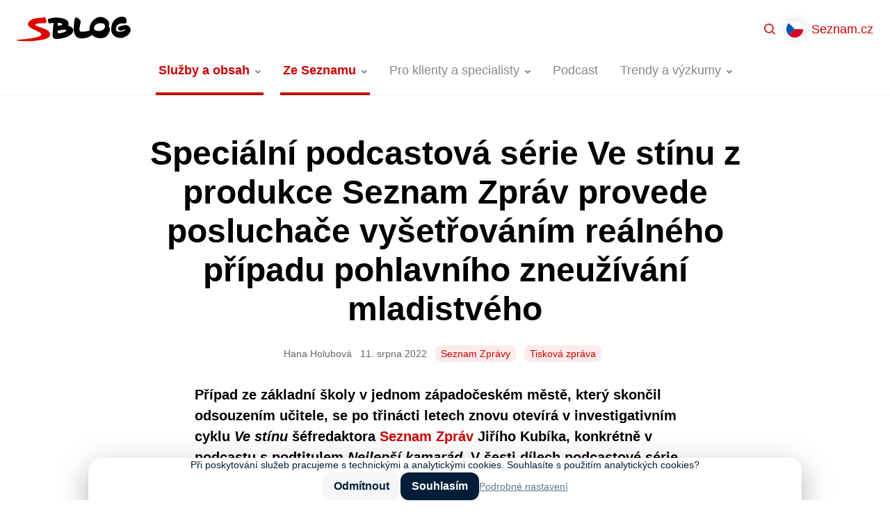

--- FILE ---
content_type: text/html; charset=UTF-8
request_url: https://blog.seznam.cz/2022/08/specialni-podcastova-serie-ve-stinu-z-produkce-seznam-zprav-provede-posluchace-vysetrovanim-realneho-pripadu-pohlavniho-zneuzivani-mladistveho/
body_size: 21127
content:
<!DOCTYPE html>
<html lang="cs-CZ" class="no-js">
<head>
	<meta charset="UTF-8" />
	<meta name="viewport" content="initial-scale=1.0, width=device-width">
	<script>
		(function( window, undefined ) {
			document.documentElement.className =
				document.documentElement.className.replace("no-js","js");
		}( this ));
	</script>
	<title>Speciální podcastová série Ve stínu z produkce Seznam Zpráv provede posluchače vyšetřováním reálného případu pohlavního zneužívání mladistvého - Blog Seznam.cz</title>

<!-- The SEO Framework od Sybre Waaijer -->
<meta name="robots" content="max-snippet:-1,max-image-preview:standard,max-video-preview:-1" />
<link rel="canonical" href="https://blog.seznam.cz/2022/08/specialni-podcastova-serie-ve-stinu-z-produkce-seznam-zprav-provede-posluchace-vysetrovanim-realneho-pripadu-pohlavniho-zneuzivani-mladistveho/" />
<meta name="description" content="Případ ze základní školy v jednom západočeském městě, který skončil odsouzením učitele, se po třinácti letech znovu otevírá v investigativním cyklu Ve stínu…" />
<meta name="theme-color" content="#cc0000" />
<meta property="og:type" content="article" />
<meta property="og:locale" content="cs_CZ" />
<meta property="og:site_name" content="Blog Seznam.cz" />
<meta property="og:title" content="Speciální podcastová série Ve stínu z produkce Seznam Zpráv provede posluchače vyšetřováním reálného případu pohlavního zneužívání mladistvého" />
<meta property="og:description" content="Případ ze základní školy v jednom západočeském městě, který skončil odsouzením učitele, se po třinácti letech znovu otevírá v investigativním cyklu Ve stínu šéfredaktora Seznam Zpráv Jiřího Kubíka…" />
<meta property="og:url" content="https://blog.seznam.cz/2022/08/specialni-podcastova-serie-ve-stinu-z-produkce-seznam-zprav-provede-posluchace-vysetrovanim-realneho-pripadu-pohlavniho-zneuzivani-mladistveho/" />
<meta property="og:image" content="https://blog.seznam.cz/wp-content/uploads/2022/08/ve-stinu-nejlepsi-kamarad-obet-1.jpg" />
<meta property="og:image:width" content="1000" />
<meta property="og:image:height" content="653" />
<meta property="article:published_time" content="2022-08-11T09:39:45+00:00" />
<meta property="article:modified_time" content="2022-08-17T05:17:07+00:00" />
<!-- / The SEO Framework od Sybre Waaijer | 3.79ms meta | 0.20ms boot -->

<link rel='dns-prefetch' href='//blog.seznam.cz' />
<link rel="alternate" title="oEmbed (JSON)" type="application/json+oembed" href="https://blog.seznam.cz/wp-json/oembed/1.0/embed?url=https%3A%2F%2Fblog.seznam.cz%2F2022%2F08%2Fspecialni-podcastova-serie-ve-stinu-z-produkce-seznam-zprav-provede-posluchace-vysetrovanim-realneho-pripadu-pohlavniho-zneuzivani-mladistveho%2F&#038;lang=cs" />
<link rel="alternate" title="oEmbed (XML)" type="text/xml+oembed" href="https://blog.seznam.cz/wp-json/oembed/1.0/embed?url=https%3A%2F%2Fblog.seznam.cz%2F2022%2F08%2Fspecialni-podcastova-serie-ve-stinu-z-produkce-seznam-zprav-provede-posluchace-vysetrovanim-realneho-pripadu-pohlavniho-zneuzivani-mladistveho%2F&#038;format=xml&#038;lang=cs" />
<style id='wp-img-auto-sizes-contain-inline-css'>
img:is([sizes=auto i],[sizes^="auto," i]){contain-intrinsic-size:3000px 1500px}
/*# sourceURL=wp-img-auto-sizes-contain-inline-css */
</style>
<style id='classic-theme-styles-inline-css'>
/*! This file is auto-generated */
.wp-block-button__link{color:#fff;background-color:#32373c;border-radius:9999px;box-shadow:none;text-decoration:none;padding:calc(.667em + 2px) calc(1.333em + 2px);font-size:1.125em}.wp-block-file__button{background:#32373c;color:#fff;text-decoration:none}
/*# sourceURL=/wp-includes/css/classic-themes.min.css */
</style>
<link rel='stylesheet' id='sblog-min-css' href='https://blog.seznam.cz/wp-content/themes/sblog/assets/dist/styles.min.css?ver=2.4.0' media='all' />
<link rel='stylesheet' id='plugin-ea54e278ff798f81102891eb8d781a34-css' href='https://blog.seznam.cz/wp-content/plugins/sblog-wpify-blocks/build/plugin.css?ver=70d278d44d369689622e' media='all' />
<!-- jquery-core / https://blog.seznam.cz/wp-includes/js/jquery/jquery.min.js?ver=3.7.1 -->
<script>
	window.dataLayer = window.dataLayer||[];
	window.dataLayer.push({
		'event' : 'show_article',
		'article' : {
			'title' : 'Speciální podcastová série Ve stínu z produkce Seznam Zpráv provede posluchače vyšetřováním reálného případu pohlavního zneužívání mladistvého',
			'slug' : 'specialni-podcastova-serie-ve-stinu-z-produkce-seznam-zprav-provede-posluchace-vysetrovanim-realneho-pripadu-pohlavniho-zneuzivani-mladistveho', 
			'author' : 'Hana Holubová', 
			'published' : '2022-08-11',
			'category' : 'Pro novináře,Služby a obsah',
			'tags' : 'Seznam Zprávy,Tisková zpráva' 
		}
	});
</script>
<link rel="https://api.w.org/" href="https://blog.seznam.cz/wp-json/" /><link rel="alternate" title="JSON" type="application/json" href="https://blog.seznam.cz/wp-json/wp/v2/posts/40616" /><link rel="dns-prefetch" href="https://h.seznam.cz" />
<meta property="fb:app_id" content="225106071397866" />

<script src="https://h.seznam.cz/js/dot-small.js"></script>
<script> DOT.cfg({service: 'sblog'}); </script>

<!-- CMP -->
<script>
window.cmpLanguage = "cs";
</script>
<script src="https://h.seznam.cz/js/cmp2/cmp_stub.js"></script>
<script src="https://h.seznam.cz/js/cmp2/scmp-lite.js?login=false"></script>
<!-- END CMP -->

<!-- Google Tag Manager -->
<script>(function(w,d,s,l,i){w[l]=w[l]||[];w[l].push({'gtm.start':
new Date().getTime(),event:'gtm.js'});var f=d.getElementsByTagName(s)[0],
j=d.createElement(s),dl=l!='dataLayer'?'&l='+l:'';j.async=true;j.src=
'https://www.googletagmanager.com/gtm.js?id='+i+dl;f.parentNode.insertBefore(j,f);
})(window,document,'script','dataLayer','GTM-5X8C2QZ');</script>
<!-- End Google Tag Manager -->

<!-- Google Tag Manager -->
<script>(function(w,d,s,l,i){w[l]=w[l]||[];w[l].push({'gtm.start':
new Date().getTime(),event:'gtm.js'});var f=d.getElementsByTagName(s)[0],
j=d.createElement(s),dl=l!='dataLayer'?'&l='+l:'';j.async=true;j.src=
'https://www.googletagmanager.com/gtm.js?id='+i+dl;f.parentNode.insertBefore(j,f);
})(window,document,'script','dataLayer','GTM-WXS8K9B');</script>
<!-- End Google Tag Manager -->

<link rel="alternate" type="application/rss+xml" title="Podcast RSS feed" href="https://blog.seznam.cz/feed/podcast" />

<!-- Schema optimized by Schema Pro --><script type="application/ld+json">{"@context":"https://schema.org","@type":"Article","mainEntityOfPage":{"@type":"WebPage","@id":"https://blog.seznam.cz/2022/08/specialni-podcastova-serie-ve-stinu-z-produkce-seznam-zprav-provede-posluchace-vysetrovanim-realneho-pripadu-pohlavniho-zneuzivani-mladistveho/"},"headline":"Speciální podcastová série Ve stínu z produkce Seznam Zpráv provede posluchače vyšetřováním reálného případu pohlavního zneužívání mladistvého","image":{"@type":"ImageObject","url":"https://blog.seznam.cz/wp-content/uploads/2022/08/ve-stinu-nejlepsi-kamarad-obet-1.jpg","width":1000,"height":653},"datePublished":"2022-08-11T11:39:45+0000","dateModified":"2022-08-17T07:17:07+0000","author":{"@type":"Person","name":"Hana Holubová","url":"https://blog.seznam.cz/author/hana-holubova"},"publisher":{"@type":"Organization","name":"Blog Seznam.cz","logo":{"@type":"ImageObject","url":"https://blog.seznam.cz/wp-content/uploads/2021/03/favicon.svg"}},"discussionUrl":"https://blog.seznam.cz/2022/08/specialni-podcastova-serie-ve-stinu-z-produkce-seznam-zprav-provede-posluchace-vysetrovanim-realneho-pripadu-pohlavniho-zneuzivani-mladistveho/diskuze/"}</script><!-- / Schema optimized by Schema Pro --><!-- sitelink-search-box Schema optimized by Schema Pro --><script type="application/ld+json">{"@context":"https:\/\/schema.org","@type":"WebSite","name":"Seznam.cz","url":"https:\/\/blog.seznam.cz","potentialAction":[{"@type":"SearchAction","target":"https:\/\/blog.seznam.cz\/?s={search_term_string}","query-input":"required name=search_term_string"}]}</script><!-- / sitelink-search-box Schema optimized by Schema Pro --><!-- breadcrumb Schema optimized by Schema Pro --><script type="application/ld+json">{"@context":"https:\/\/schema.org","@type":"BreadcrumbList","itemListElement":[{"@type":"ListItem","position":1,"item":{"@id":"https:\/\/blog.seznam.cz\/","name":"Home"}},{"@type":"ListItem","position":2,"item":{"@id":"https:\/\/blog.seznam.cz\/ze-seznamu\/pro-novinare\/","name":"Pro novin\u00e1\u0159e"}},{"@type":"ListItem","position":3,"item":{"@id":"https:\/\/blog.seznam.cz\/2022\/08\/specialni-podcastova-serie-ve-stinu-z-produkce-seznam-zprav-provede-posluchace-vysetrovanim-realneho-pripadu-pohlavniho-zneuzivani-mladistveho\/","name":"Speci\u00e1ln\u00ed podcastov\u00e1 s\u00e9rie Ve st\u00ednu z produkce Seznam Zpr\u00e1v provede poslucha\u010de vy\u0161et\u0159ov\u00e1n\u00edm re\u00e1ln\u00e9ho p\u0159\u00edpadu pohlavn\u00edho zneu\u017e\u00edv\u00e1n\u00ed mladistv\u00e9ho"}}]}</script><!-- / breadcrumb Schema optimized by Schema Pro --><link rel="apple-touch-icon" sizes="180x180" href="/wp-content/uploads/fbrfg/apple-touch-icon.png?v=231211">
<link rel="icon" type="image/png" sizes="32x32" href="/wp-content/uploads/fbrfg/favicon-32x32.png?v=231211">
<link rel="icon" type="image/png" sizes="16x16" href="/wp-content/uploads/fbrfg/favicon-16x16.png?v=231211">
<link rel="manifest" href="/wp-content/uploads/fbrfg/site.webmanifest?v=231211">
<link rel="mask-icon" href="/wp-content/uploads/fbrfg/safari-pinned-tab.svg?v=231211" color="#cc0000">
<link rel="shortcut icon" href="/wp-content/uploads/fbrfg/favicon.ico?v=231211">
<meta name="msapplication-TileColor" content="#cc0000">
<meta name="msapplication-config" content="/wp-content/uploads/fbrfg/browserconfig.xml?v=231211">
<meta name="theme-color" content="#ffffff">      <meta name="onesignal" content="wordpress-plugin"/>
            <script>

      window.OneSignalDeferred = window.OneSignalDeferred || [];

      OneSignalDeferred.push(function(OneSignal) {
        var oneSignal_options = {};
        window._oneSignalInitOptions = oneSignal_options;

        oneSignal_options['serviceWorkerParam'] = { scope: '/' };
oneSignal_options['serviceWorkerPath'] = 'OneSignalSDKWorker.js.php';

        OneSignal.Notifications.setDefaultUrl("https://blog.seznam.cz");

        oneSignal_options['wordpress'] = true;
oneSignal_options['appId'] = '2b051b15-9ce8-4411-80c3-9b4767cdb492';
oneSignal_options['allowLocalhostAsSecureOrigin'] = true;
oneSignal_options['welcomeNotification'] = { };
oneSignal_options['welcomeNotification']['title'] = "Blog Seznam.cz";
oneSignal_options['welcomeNotification']['message'] = "Jste přihlášeni k odběru nových článků.";
oneSignal_options['welcomeNotification']['url'] = "https://blog.seznam.cz/";
oneSignal_options['path'] = "https://blog.seznam.cz/wp-content/plugins/onesignal-free-web-push-notifications/sdk_files/";
oneSignal_options['safari_web_id'] = "web.onesignal.auto.35f9fdf2-e602-4832-95b7-1c199bdb2bd7";
oneSignal_options['promptOptions'] = { };
oneSignal_options['promptOptions']['actionMessage'] = "Mějte přehled o novinkách z našeho blogu díky upozorněním. Kdykoliv je můžete opět zrušit.";
oneSignal_options['promptOptions']['acceptButtonText'] = "Povolit";
oneSignal_options['promptOptions']['cancelButtonText'] = "Možná později";
              OneSignal.init(window._oneSignalInitOptions);
              OneSignal.Slidedown.promptPush()      });

      function documentInitOneSignal() {
        var oneSignal_elements = document.getElementsByClassName("OneSignal-prompt");

        var oneSignalLinkClickHandler = function(event) { OneSignal.Notifications.requestPermission(); event.preventDefault(); };        for(var i = 0; i < oneSignal_elements.length; i++)
          oneSignal_elements[i].addEventListener('click', oneSignalLinkClickHandler, false);
      }

      if (document.readyState === 'complete') {
           documentInitOneSignal();
      }
      else {
           window.addEventListener("load", function(event){
               documentInitOneSignal();
          });
      }
    </script>
			<meta name="szn:permalink" content="blog.seznam.cz/2022/08/specialni-podcastova-serie-ve-stinu-z-produkce-seznam-zprav-provede-posluchace-vysetrovanim-realneho-pripadu-pohlavniho-zneuzivani-mladistveho/" />
					<style id="wpsp-style-frontend"></style>
			<link rel="icon" href="https://blog.seznam.cz/wp-content/uploads/2018/04/cropped-favicon-32x32.png" sizes="32x32" />
<link rel="icon" href="https://blog.seznam.cz/wp-content/uploads/2018/04/cropped-favicon-192x192.png" sizes="192x192" />
<link rel="apple-touch-icon" href="https://blog.seznam.cz/wp-content/uploads/2018/04/cropped-favicon-180x180.png" />
<meta name="msapplication-TileImage" content="https://blog.seznam.cz/wp-content/uploads/2018/04/cropped-favicon-270x270.png" />
<style id='wp-block-heading-inline-css'>
h1:where(.wp-block-heading).has-background,h2:where(.wp-block-heading).has-background,h3:where(.wp-block-heading).has-background,h4:where(.wp-block-heading).has-background,h5:where(.wp-block-heading).has-background,h6:where(.wp-block-heading).has-background{padding:1.25em 2.375em}h1.has-text-align-left[style*=writing-mode]:where([style*=vertical-lr]),h1.has-text-align-right[style*=writing-mode]:where([style*=vertical-rl]),h2.has-text-align-left[style*=writing-mode]:where([style*=vertical-lr]),h2.has-text-align-right[style*=writing-mode]:where([style*=vertical-rl]),h3.has-text-align-left[style*=writing-mode]:where([style*=vertical-lr]),h3.has-text-align-right[style*=writing-mode]:where([style*=vertical-rl]),h4.has-text-align-left[style*=writing-mode]:where([style*=vertical-lr]),h4.has-text-align-right[style*=writing-mode]:where([style*=vertical-rl]),h5.has-text-align-left[style*=writing-mode]:where([style*=vertical-lr]),h5.has-text-align-right[style*=writing-mode]:where([style*=vertical-rl]),h6.has-text-align-left[style*=writing-mode]:where([style*=vertical-lr]),h6.has-text-align-right[style*=writing-mode]:where([style*=vertical-rl]){rotate:180deg}
/*# sourceURL=https://blog.seznam.cz/wp-includes/blocks/heading/style.min.css */
</style>
<style id='wp-block-image-inline-css'>
.wp-block-image>a,.wp-block-image>figure>a{display:inline-block}.wp-block-image img{box-sizing:border-box;height:auto;max-width:100%;vertical-align:bottom}@media not (prefers-reduced-motion){.wp-block-image img.hide{visibility:hidden}.wp-block-image img.show{animation:show-content-image .4s}}.wp-block-image[style*=border-radius] img,.wp-block-image[style*=border-radius]>a{border-radius:inherit}.wp-block-image.has-custom-border img{box-sizing:border-box}.wp-block-image.aligncenter{text-align:center}.wp-block-image.alignfull>a,.wp-block-image.alignwide>a{width:100%}.wp-block-image.alignfull img,.wp-block-image.alignwide img{height:auto;width:100%}.wp-block-image .aligncenter,.wp-block-image .alignleft,.wp-block-image .alignright,.wp-block-image.aligncenter,.wp-block-image.alignleft,.wp-block-image.alignright{display:table}.wp-block-image .aligncenter>figcaption,.wp-block-image .alignleft>figcaption,.wp-block-image .alignright>figcaption,.wp-block-image.aligncenter>figcaption,.wp-block-image.alignleft>figcaption,.wp-block-image.alignright>figcaption{caption-side:bottom;display:table-caption}.wp-block-image .alignleft{float:left;margin:.5em 1em .5em 0}.wp-block-image .alignright{float:right;margin:.5em 0 .5em 1em}.wp-block-image .aligncenter{margin-left:auto;margin-right:auto}.wp-block-image :where(figcaption){margin-bottom:1em;margin-top:.5em}.wp-block-image.is-style-circle-mask img{border-radius:9999px}@supports ((-webkit-mask-image:none) or (mask-image:none)) or (-webkit-mask-image:none){.wp-block-image.is-style-circle-mask img{border-radius:0;-webkit-mask-image:url('data:image/svg+xml;utf8,<svg viewBox="0 0 100 100" xmlns="http://www.w3.org/2000/svg"><circle cx="50" cy="50" r="50"/></svg>');mask-image:url('data:image/svg+xml;utf8,<svg viewBox="0 0 100 100" xmlns="http://www.w3.org/2000/svg"><circle cx="50" cy="50" r="50"/></svg>');mask-mode:alpha;-webkit-mask-position:center;mask-position:center;-webkit-mask-repeat:no-repeat;mask-repeat:no-repeat;-webkit-mask-size:contain;mask-size:contain}}:root :where(.wp-block-image.is-style-rounded img,.wp-block-image .is-style-rounded img){border-radius:9999px}.wp-block-image figure{margin:0}.wp-lightbox-container{display:flex;flex-direction:column;position:relative}.wp-lightbox-container img{cursor:zoom-in}.wp-lightbox-container img:hover+button{opacity:1}.wp-lightbox-container button{align-items:center;backdrop-filter:blur(16px) saturate(180%);background-color:#5a5a5a40;border:none;border-radius:4px;cursor:zoom-in;display:flex;height:20px;justify-content:center;opacity:0;padding:0;position:absolute;right:16px;text-align:center;top:16px;width:20px;z-index:100}@media not (prefers-reduced-motion){.wp-lightbox-container button{transition:opacity .2s ease}}.wp-lightbox-container button:focus-visible{outline:3px auto #5a5a5a40;outline:3px auto -webkit-focus-ring-color;outline-offset:3px}.wp-lightbox-container button:hover{cursor:pointer;opacity:1}.wp-lightbox-container button:focus{opacity:1}.wp-lightbox-container button:focus,.wp-lightbox-container button:hover,.wp-lightbox-container button:not(:hover):not(:active):not(.has-background){background-color:#5a5a5a40;border:none}.wp-lightbox-overlay{box-sizing:border-box;cursor:zoom-out;height:100vh;left:0;overflow:hidden;position:fixed;top:0;visibility:hidden;width:100%;z-index:100000}.wp-lightbox-overlay .close-button{align-items:center;cursor:pointer;display:flex;justify-content:center;min-height:40px;min-width:40px;padding:0;position:absolute;right:calc(env(safe-area-inset-right) + 16px);top:calc(env(safe-area-inset-top) + 16px);z-index:5000000}.wp-lightbox-overlay .close-button:focus,.wp-lightbox-overlay .close-button:hover,.wp-lightbox-overlay .close-button:not(:hover):not(:active):not(.has-background){background:none;border:none}.wp-lightbox-overlay .lightbox-image-container{height:var(--wp--lightbox-container-height);left:50%;overflow:hidden;position:absolute;top:50%;transform:translate(-50%,-50%);transform-origin:top left;width:var(--wp--lightbox-container-width);z-index:9999999999}.wp-lightbox-overlay .wp-block-image{align-items:center;box-sizing:border-box;display:flex;height:100%;justify-content:center;margin:0;position:relative;transform-origin:0 0;width:100%;z-index:3000000}.wp-lightbox-overlay .wp-block-image img{height:var(--wp--lightbox-image-height);min-height:var(--wp--lightbox-image-height);min-width:var(--wp--lightbox-image-width);width:var(--wp--lightbox-image-width)}.wp-lightbox-overlay .wp-block-image figcaption{display:none}.wp-lightbox-overlay button{background:none;border:none}.wp-lightbox-overlay .scrim{background-color:#fff;height:100%;opacity:.9;position:absolute;width:100%;z-index:2000000}.wp-lightbox-overlay.active{visibility:visible}@media not (prefers-reduced-motion){.wp-lightbox-overlay.active{animation:turn-on-visibility .25s both}.wp-lightbox-overlay.active img{animation:turn-on-visibility .35s both}.wp-lightbox-overlay.show-closing-animation:not(.active){animation:turn-off-visibility .35s both}.wp-lightbox-overlay.show-closing-animation:not(.active) img{animation:turn-off-visibility .25s both}.wp-lightbox-overlay.zoom.active{animation:none;opacity:1;visibility:visible}.wp-lightbox-overlay.zoom.active .lightbox-image-container{animation:lightbox-zoom-in .4s}.wp-lightbox-overlay.zoom.active .lightbox-image-container img{animation:none}.wp-lightbox-overlay.zoom.active .scrim{animation:turn-on-visibility .4s forwards}.wp-lightbox-overlay.zoom.show-closing-animation:not(.active){animation:none}.wp-lightbox-overlay.zoom.show-closing-animation:not(.active) .lightbox-image-container{animation:lightbox-zoom-out .4s}.wp-lightbox-overlay.zoom.show-closing-animation:not(.active) .lightbox-image-container img{animation:none}.wp-lightbox-overlay.zoom.show-closing-animation:not(.active) .scrim{animation:turn-off-visibility .4s forwards}}@keyframes show-content-image{0%{visibility:hidden}99%{visibility:hidden}to{visibility:visible}}@keyframes turn-on-visibility{0%{opacity:0}to{opacity:1}}@keyframes turn-off-visibility{0%{opacity:1;visibility:visible}99%{opacity:0;visibility:visible}to{opacity:0;visibility:hidden}}@keyframes lightbox-zoom-in{0%{transform:translate(calc((-100vw + var(--wp--lightbox-scrollbar-width))/2 + var(--wp--lightbox-initial-left-position)),calc(-50vh + var(--wp--lightbox-initial-top-position))) scale(var(--wp--lightbox-scale))}to{transform:translate(-50%,-50%) scale(1)}}@keyframes lightbox-zoom-out{0%{transform:translate(-50%,-50%) scale(1);visibility:visible}99%{visibility:visible}to{transform:translate(calc((-100vw + var(--wp--lightbox-scrollbar-width))/2 + var(--wp--lightbox-initial-left-position)),calc(-50vh + var(--wp--lightbox-initial-top-position))) scale(var(--wp--lightbox-scale));visibility:hidden}}
/*# sourceURL=https://blog.seznam.cz/wp-includes/blocks/image/style.min.css */
</style>
<style id='wp-block-paragraph-inline-css'>
.is-small-text{font-size:.875em}.is-regular-text{font-size:1em}.is-large-text{font-size:2.25em}.is-larger-text{font-size:3em}.has-drop-cap:not(:focus):first-letter{float:left;font-size:8.4em;font-style:normal;font-weight:100;line-height:.68;margin:.05em .1em 0 0;text-transform:uppercase}body.rtl .has-drop-cap:not(:focus):first-letter{float:none;margin-left:.1em}p.has-drop-cap.has-background{overflow:hidden}:root :where(p.has-background){padding:1.25em 2.375em}:where(p.has-text-color:not(.has-link-color)) a{color:inherit}p.has-text-align-left[style*="writing-mode:vertical-lr"],p.has-text-align-right[style*="writing-mode:vertical-rl"]{rotate:180deg}
/*# sourceURL=https://blog.seznam.cz/wp-includes/blocks/paragraph/style.min.css */
</style>
<style id='global-styles-inline-css'>
:root{--wp--preset--aspect-ratio--square: 1;--wp--preset--aspect-ratio--4-3: 4/3;--wp--preset--aspect-ratio--3-4: 3/4;--wp--preset--aspect-ratio--3-2: 3/2;--wp--preset--aspect-ratio--2-3: 2/3;--wp--preset--aspect-ratio--16-9: 16/9;--wp--preset--aspect-ratio--9-16: 9/16;--wp--preset--color--black: #000000;--wp--preset--color--cyan-bluish-gray: #abb8c3;--wp--preset--color--white: #ffffff;--wp--preset--color--pale-pink: #f78da7;--wp--preset--color--vivid-red: #cf2e2e;--wp--preset--color--luminous-vivid-orange: #ff6900;--wp--preset--color--luminous-vivid-amber: #fcb900;--wp--preset--color--light-green-cyan: #7bdcb5;--wp--preset--color--vivid-green-cyan: #00d084;--wp--preset--color--pale-cyan-blue: #8ed1fc;--wp--preset--color--vivid-cyan-blue: #0693e3;--wp--preset--color--vivid-purple: #9b51e0;--wp--preset--gradient--vivid-cyan-blue-to-vivid-purple: linear-gradient(135deg,rgb(6,147,227) 0%,rgb(155,81,224) 100%);--wp--preset--gradient--light-green-cyan-to-vivid-green-cyan: linear-gradient(135deg,rgb(122,220,180) 0%,rgb(0,208,130) 100%);--wp--preset--gradient--luminous-vivid-amber-to-luminous-vivid-orange: linear-gradient(135deg,rgb(252,185,0) 0%,rgb(255,105,0) 100%);--wp--preset--gradient--luminous-vivid-orange-to-vivid-red: linear-gradient(135deg,rgb(255,105,0) 0%,rgb(207,46,46) 100%);--wp--preset--gradient--very-light-gray-to-cyan-bluish-gray: linear-gradient(135deg,rgb(238,238,238) 0%,rgb(169,184,195) 100%);--wp--preset--gradient--cool-to-warm-spectrum: linear-gradient(135deg,rgb(74,234,220) 0%,rgb(151,120,209) 20%,rgb(207,42,186) 40%,rgb(238,44,130) 60%,rgb(251,105,98) 80%,rgb(254,248,76) 100%);--wp--preset--gradient--blush-light-purple: linear-gradient(135deg,rgb(255,206,236) 0%,rgb(152,150,240) 100%);--wp--preset--gradient--blush-bordeaux: linear-gradient(135deg,rgb(254,205,165) 0%,rgb(254,45,45) 50%,rgb(107,0,62) 100%);--wp--preset--gradient--luminous-dusk: linear-gradient(135deg,rgb(255,203,112) 0%,rgb(199,81,192) 50%,rgb(65,88,208) 100%);--wp--preset--gradient--pale-ocean: linear-gradient(135deg,rgb(255,245,203) 0%,rgb(182,227,212) 50%,rgb(51,167,181) 100%);--wp--preset--gradient--electric-grass: linear-gradient(135deg,rgb(202,248,128) 0%,rgb(113,206,126) 100%);--wp--preset--gradient--midnight: linear-gradient(135deg,rgb(2,3,129) 0%,rgb(40,116,252) 100%);--wp--preset--font-size--small: 13px;--wp--preset--font-size--medium: 20px;--wp--preset--font-size--large: 36px;--wp--preset--font-size--x-large: 42px;--wp--preset--spacing--20: 0.44rem;--wp--preset--spacing--30: 0.67rem;--wp--preset--spacing--40: 1rem;--wp--preset--spacing--50: 1.5rem;--wp--preset--spacing--60: 2.25rem;--wp--preset--spacing--70: 3.38rem;--wp--preset--spacing--80: 5.06rem;--wp--preset--shadow--natural: 6px 6px 9px rgba(0, 0, 0, 0.2);--wp--preset--shadow--deep: 12px 12px 50px rgba(0, 0, 0, 0.4);--wp--preset--shadow--sharp: 6px 6px 0px rgba(0, 0, 0, 0.2);--wp--preset--shadow--outlined: 6px 6px 0px -3px rgb(255, 255, 255), 6px 6px rgb(0, 0, 0);--wp--preset--shadow--crisp: 6px 6px 0px rgb(0, 0, 0);}:where(.is-layout-flex){gap: 0.5em;}:where(.is-layout-grid){gap: 0.5em;}body .is-layout-flex{display: flex;}.is-layout-flex{flex-wrap: wrap;align-items: center;}.is-layout-flex > :is(*, div){margin: 0;}body .is-layout-grid{display: grid;}.is-layout-grid > :is(*, div){margin: 0;}:where(.wp-block-columns.is-layout-flex){gap: 2em;}:where(.wp-block-columns.is-layout-grid){gap: 2em;}:where(.wp-block-post-template.is-layout-flex){gap: 1.25em;}:where(.wp-block-post-template.is-layout-grid){gap: 1.25em;}.has-black-color{color: var(--wp--preset--color--black) !important;}.has-cyan-bluish-gray-color{color: var(--wp--preset--color--cyan-bluish-gray) !important;}.has-white-color{color: var(--wp--preset--color--white) !important;}.has-pale-pink-color{color: var(--wp--preset--color--pale-pink) !important;}.has-vivid-red-color{color: var(--wp--preset--color--vivid-red) !important;}.has-luminous-vivid-orange-color{color: var(--wp--preset--color--luminous-vivid-orange) !important;}.has-luminous-vivid-amber-color{color: var(--wp--preset--color--luminous-vivid-amber) !important;}.has-light-green-cyan-color{color: var(--wp--preset--color--light-green-cyan) !important;}.has-vivid-green-cyan-color{color: var(--wp--preset--color--vivid-green-cyan) !important;}.has-pale-cyan-blue-color{color: var(--wp--preset--color--pale-cyan-blue) !important;}.has-vivid-cyan-blue-color{color: var(--wp--preset--color--vivid-cyan-blue) !important;}.has-vivid-purple-color{color: var(--wp--preset--color--vivid-purple) !important;}.has-black-background-color{background-color: var(--wp--preset--color--black) !important;}.has-cyan-bluish-gray-background-color{background-color: var(--wp--preset--color--cyan-bluish-gray) !important;}.has-white-background-color{background-color: var(--wp--preset--color--white) !important;}.has-pale-pink-background-color{background-color: var(--wp--preset--color--pale-pink) !important;}.has-vivid-red-background-color{background-color: var(--wp--preset--color--vivid-red) !important;}.has-luminous-vivid-orange-background-color{background-color: var(--wp--preset--color--luminous-vivid-orange) !important;}.has-luminous-vivid-amber-background-color{background-color: var(--wp--preset--color--luminous-vivid-amber) !important;}.has-light-green-cyan-background-color{background-color: var(--wp--preset--color--light-green-cyan) !important;}.has-vivid-green-cyan-background-color{background-color: var(--wp--preset--color--vivid-green-cyan) !important;}.has-pale-cyan-blue-background-color{background-color: var(--wp--preset--color--pale-cyan-blue) !important;}.has-vivid-cyan-blue-background-color{background-color: var(--wp--preset--color--vivid-cyan-blue) !important;}.has-vivid-purple-background-color{background-color: var(--wp--preset--color--vivid-purple) !important;}.has-black-border-color{border-color: var(--wp--preset--color--black) !important;}.has-cyan-bluish-gray-border-color{border-color: var(--wp--preset--color--cyan-bluish-gray) !important;}.has-white-border-color{border-color: var(--wp--preset--color--white) !important;}.has-pale-pink-border-color{border-color: var(--wp--preset--color--pale-pink) !important;}.has-vivid-red-border-color{border-color: var(--wp--preset--color--vivid-red) !important;}.has-luminous-vivid-orange-border-color{border-color: var(--wp--preset--color--luminous-vivid-orange) !important;}.has-luminous-vivid-amber-border-color{border-color: var(--wp--preset--color--luminous-vivid-amber) !important;}.has-light-green-cyan-border-color{border-color: var(--wp--preset--color--light-green-cyan) !important;}.has-vivid-green-cyan-border-color{border-color: var(--wp--preset--color--vivid-green-cyan) !important;}.has-pale-cyan-blue-border-color{border-color: var(--wp--preset--color--pale-cyan-blue) !important;}.has-vivid-cyan-blue-border-color{border-color: var(--wp--preset--color--vivid-cyan-blue) !important;}.has-vivid-purple-border-color{border-color: var(--wp--preset--color--vivid-purple) !important;}.has-vivid-cyan-blue-to-vivid-purple-gradient-background{background: var(--wp--preset--gradient--vivid-cyan-blue-to-vivid-purple) !important;}.has-light-green-cyan-to-vivid-green-cyan-gradient-background{background: var(--wp--preset--gradient--light-green-cyan-to-vivid-green-cyan) !important;}.has-luminous-vivid-amber-to-luminous-vivid-orange-gradient-background{background: var(--wp--preset--gradient--luminous-vivid-amber-to-luminous-vivid-orange) !important;}.has-luminous-vivid-orange-to-vivid-red-gradient-background{background: var(--wp--preset--gradient--luminous-vivid-orange-to-vivid-red) !important;}.has-very-light-gray-to-cyan-bluish-gray-gradient-background{background: var(--wp--preset--gradient--very-light-gray-to-cyan-bluish-gray) !important;}.has-cool-to-warm-spectrum-gradient-background{background: var(--wp--preset--gradient--cool-to-warm-spectrum) !important;}.has-blush-light-purple-gradient-background{background: var(--wp--preset--gradient--blush-light-purple) !important;}.has-blush-bordeaux-gradient-background{background: var(--wp--preset--gradient--blush-bordeaux) !important;}.has-luminous-dusk-gradient-background{background: var(--wp--preset--gradient--luminous-dusk) !important;}.has-pale-ocean-gradient-background{background: var(--wp--preset--gradient--pale-ocean) !important;}.has-electric-grass-gradient-background{background: var(--wp--preset--gradient--electric-grass) !important;}.has-midnight-gradient-background{background: var(--wp--preset--gradient--midnight) !important;}.has-small-font-size{font-size: var(--wp--preset--font-size--small) !important;}.has-medium-font-size{font-size: var(--wp--preset--font-size--medium) !important;}.has-large-font-size{font-size: var(--wp--preset--font-size--large) !important;}.has-x-large-font-size{font-size: var(--wp--preset--font-size--x-large) !important;}
/*# sourceURL=global-styles-inline-css */
</style>
<link rel='stylesheet' id='fancybox-css' href='https://blog.seznam.cz/wp-content/plugins/sblog-fancybox/dist/jquery.fancybox.min.css?ver=1.0.1' media='all' />
</head>

<body class="wp-singular post-template-default single single-post postid-40616 single-format-standard wp-theme-sblog wp-schema-pro-2.10.6 bg-white text-black" data-ajax-url="https://blog.seznam.cz/wp-admin/admin-ajax.php">

<div id="top">

<!-- Google Tag Manager (noscript) -->

<noscript><iframe src="https://www.googletagmanager.com/ns.html?id=GTM-5X8C2QZ"
height="0" width="0" style="display:none;visibility:hidden"></iframe></noscript>

<noscript><iframe src="https://www.googletagmanager.com/ns.html?id=GTM-WXS8K9B"
height="0" width="0" style="display:none;visibility:hidden"></iframe></noscript>

<!-- End Google Tag Manager (noscript) -->



<a href="#main" class="sr-only">Přejít na obsah</a>


<header id="header" class="header">

	<div class="header-in">

		<div class="header-logo">
			<a href="https://blog.seznam.cz/"><img src="https://blog.seznam.cz/wp-content/themes/sblog/assets/images/logo.svg" alt="SBLOG"></a>
		</div>

		<div class="header-content">
		
			<div class="header-search">
				<div class="relative flex-1 z-50">
	<div class="relative max-w-100 mx-auto">
		<div id="searchForm" class="searchForm relative z-49"
	data-ajax-url="https://blog.seznam.cz/wp-admin/admin-ajax.php" 
	data-action="sblog_search_intellisense"
	data-max-results="10" 
	data-lang="cs" 
	data-home="https://blog.seznam.cz">

	<form role="search" method="get" action="https://blog.seznam.cz/">

		<input id="searchForm__hidden" name="s" type="hidden" value="">

		<div class="relative">

			<label for="searchForm-input" class="sr-only">
				Hledat			</label>

			<div class="searchForm-richInput flex items-center bg-white">

				<span class="w-12 h-12 flex-shrink-0 flex-grow-0 bg-center bg-no-repeat" style="background-image:url('https://blog.seznam.cz/wp-content/themes/sblog/assets/images/ico-search.svg')"></span>

				<div class="searchForm-fragments flex flex-shrink" style="max-width:50%" >
									</div>

				<input id="searchForm-input" type="text" value="" 
					class="searchForm-input flex-grow flex-shrink border-0 p-0 py-2 mr-6 bg-white rounded-none"
					role="combobox" aria-describedby="aria-searchForm-description" aria-owns="aria-searchForm-select" autocomplete="off">

			</div>


			<div style="top:100%" class="searchForm-select absolute w-full overflow-hidden border border-gray-300 border-t-0 rounded-3xl rounded-t-none bg-white">
				<span class="block bg-gray-300 mx-4" style="height:1px"></span>
				<ul id="aria-searchForm-select" role="listbox" class="my-2 mb-4" tabindex="0">
					<li><a href="#" class="block pl-12 pr-4 py-1"></a></li>
				</ul>
			</div>

			<div class="sr-only">
				<p id="aria-searchForm-description">Z dostupných hodnot vybírejte šipkami nahoru a dolů. Pro výběr zmáčkněte klávesu Enter.</p>
				<button type="submit">Najít</button>
			</div>

		</div>


	</form>

	<div class="searchForm-inputFragmentTpl hidden">
					<span class="searchForm-fragment flex-grow flex-shrink mr-2 overflow-hidden" data-value="{{value}}" title="{{title}}">
				<span class="block relative  px-2 pr-6 bg-primary text-primary text-sm rounded-lg bg-opacity-08 cursor-pointer whitespace-no-wrap"  style="line-height:1.5rem" >
					<span class="block truncate">
						{{title}}					</span>
					<span class="absolute block right-0 top-0 bottom-0 w-6 bg-no-repeat bg-center"  style="background-image:url('https://blog.seznam.cz/wp-content/themes/sblog/assets/images/ico-close-12.svg')"></span>		
				</span>
			</span>
			</div>


	<div class="searchForm-intellisenseFragmentTpl hidden">
					<span class="flex">
				<span class="px-2 bg-primary text-primary text-sm rounded-lg bg-opacity-08 cursor-pointer whitespace-no-wrap"  style="line-height:1.5rem" >
					<span class="block truncate">
						{{title}}					</span>	
				</span>
			</span>
			</div>



</div>
		<button class="searchForm-close  absolute z-50  right-0 top-0 w-12 h-12 bg-center bg-no-repeat cursor-pointer" style="background-image:url('https://blog.seznam.cz/wp-content/themes/sblog/assets/images/ico-close-gray.svg')"></button>
	</div>
</div>			</div>

			<div class="header-menu">
					
<nav class="headerMenu">
	<ul id="menu-nove-menu-cesky" class="menu"><li id="menu-item-29308" class="has-groups menu-item menu-item-type-taxonomy menu-item-object-category current-post-ancestor current-menu-parent current-post-parent menu-item-has-children menu-item-29308 is-active"><a href="https://blog.seznam.cz/sluzby-a-obsah/"><span>Služby a obsah</span></a><div class="headerMenu-submenu"><div class="headerMenu-submenuBox"><div class="headerMenu-submenuGroups"><div class="headerMenu-submenuGroup">
	<ul class="sub-menu">
		<li id="menu-item-29379" class="menu-item menu-item-type-taxonomy menu-item-object-post_tag menu-item-29379"><a href="https://blog.seznam.cz/stitek/firmy-cz/"><span>Firmy.cz</span></a></li>
		<li id="menu-item-29380" class="menu-item menu-item-type-taxonomy menu-item-object-post_tag menu-item-29380"><a href="https://blog.seznam.cz/stitek/mapy-com/"><span>Mapy.com</span></a></li>
		<li id="menu-item-29381" class="menu-item menu-item-type-taxonomy menu-item-object-post_tag menu-item-29381"><a href="https://blog.seznam.cz/stitek/sauto-cz/"><span>Sauto.cz</span></a></li>
		<li id="menu-item-29382" class="menu-item menu-item-type-taxonomy menu-item-object-post_tag menu-item-29382"><a href="https://blog.seznam.cz/stitek/sbazar-cz/"><span>Sbazar.cz</span></a></li>
		<li id="menu-item-32825" class="menu-item menu-item-type-taxonomy menu-item-object-post_tag menu-item-32825"><a href="https://blog.seznam.cz/stitek/seznam-newsfeed/"><span>Seznam Newsfeed</span></a></li>
	</ul>
</div><div class="headerMenu-submenuGroup">
	<ul class="sub-menu">
		<li id="menu-item-29383" class="menu-item menu-item-type-taxonomy menu-item-object-post_tag menu-item-29383"><a href="https://blog.seznam.cz/stitek/seznam-partner/"><span>Seznam Partner</span></a></li>
		<li id="menu-item-29385" class="menu-item menu-item-type-taxonomy menu-item-object-post_tag menu-item-29385"><a href="https://blog.seznam.cz/stitek/seznam-zpravy/"><span>Seznam Zprávy</span></a></li>
		<li id="menu-item-29386" class="menu-item menu-item-type-taxonomy menu-item-object-post_tag menu-item-29386"><a href="https://blog.seznam.cz/stitek/seznam-cz/"><span>Seznam.cz</span></a></li>
		<li id="menu-item-29387" class="menu-item menu-item-type-taxonomy menu-item-object-post_tag menu-item-29387"><a href="https://blog.seznam.cz/stitek/seznam-cz-prohlizec/"><span>Seznam.cz Prohlížeč</span></a></li>
		<li id="menu-item-29388" class="menu-item menu-item-type-taxonomy menu-item-object-post_tag menu-item-29388"><a href="https://blog.seznam.cz/stitek/sklik/"><span>Sklik</span></a></li>
	</ul>
</div><div class="headerMenu-submenuGroup">
	<ul class="sub-menu">
		<li id="menu-item-29389" class="menu-item menu-item-type-taxonomy menu-item-object-post_tag menu-item-29389"><a href="https://blog.seznam.cz/stitek/sreality-cz/"><span>Sreality.cz</span></a></li>
		<li id="menu-item-29390" class="menu-item menu-item-type-taxonomy menu-item-object-post_tag menu-item-29390"><a href="https://blog.seznam.cz/stitek/televize-seznam/"><span>Televize Seznam</span></a></li>
		<li id="menu-item-29391" class="menu-item menu-item-type-taxonomy menu-item-object-post_tag menu-item-29391"><a href="https://blog.seznam.cz/stitek/vyhledavani/"><span>Vyhledávání</span></a></li>
		<li id="menu-item-29392" class="menu-item menu-item-type-taxonomy menu-item-object-post_tag menu-item-29392"><a href="https://blog.seznam.cz/stitek/zbozi-cz/"><span>Zboží.cz</span></a></li>
	</ul>
</div></div></div></div></li>
<li id="menu-item-29393" class="menu-item menu-item-type-taxonomy menu-item-object-category current-post-ancestor menu-item-has-children menu-item-29393 is-active no-has-groups"><a href="https://blog.seznam.cz/ze-seznamu/"><span>Ze Seznamu</span></a><div class="headerMenu-submenu"><div class="headerMenu-submenuBox">
<ul class="sub-menu">
	<li id="menu-item-29396" class="menu-item menu-item-type-taxonomy menu-item-object-category menu-item-29396"><a href="https://blog.seznam.cz/ze-seznamu/kariera/"><span>Kariéra</span></a></li>
	<li id="menu-item-29394" class="menu-item menu-item-type-taxonomy menu-item-object-category current-post-ancestor current-menu-parent current-post-parent menu-item-29394 is-active"><a href="https://blog.seznam.cz/ze-seznamu/pro-novinare/"><span>Pro novináře</span></a></li>
	<li id="menu-item-29395" class="menu-item menu-item-type-taxonomy menu-item-object-category menu-item-29395"><a href="https://blog.seznam.cz/ze-seznamu/pro-vyvojare/"><span>Pro vývojáře</span></a></li>
</ul>
</div></div></li>
<li id="menu-item-29397" class="has-submenu-width-68 menu-item menu-item-type-taxonomy menu-item-object-category menu-item-has-children menu-item-29397 no-has-groups"><a href="https://blog.seznam.cz/pro-klienty-a-specialisty/"><span>Pro klienty a specialisty</span></a><div class="headerMenu-submenu"><div class="headerMenu-submenuBox">
<ul class="sub-menu">
	<li id="menu-item-29399" class="menu-item menu-item-type-taxonomy menu-item-object-category menu-item-29399"><a href="https://blog.seznam.cz/pro-klienty-a-specialisty/novinky/"><span>Novinky</span></a></li>
	<li id="menu-item-29401" class="menu-item menu-item-type-taxonomy menu-item-object-category menu-item-29401"><a href="https://blog.seznam.cz/pro-klienty-a-specialisty/pripadove-studie/"><span>Případové studie</span></a></li>
	<li id="menu-item-29400" class="menu-item menu-item-type-taxonomy menu-item-object-category menu-item-29400"><a href="https://blog.seznam.cz/pro-klienty-a-specialisty/optimalizacni-tipy/"><span>Optimalizační tipy</span></a></li>
	<li id="menu-item-31182" class="menu-item menu-item-type-taxonomy menu-item-object-category menu-item-31182"><a href="https://blog.seznam.cz/pro-klienty-a-specialisty/programaticka-reklama/"><span>Programatická reklama</span></a></li>
	<li id="menu-item-41348" class="menu-item menu-item-type-taxonomy menu-item-object-category menu-item-41348"><a href="https://blog.seznam.cz/brand-studio/"><span>Brand Studio</span></a></li>
	<li id="menu-item-29398" class="menu-item menu-item-type-taxonomy menu-item-object-category menu-item-29398"><a href="https://blog.seznam.cz/pro-klienty-a-specialisty/akce-a-konference/"><span>Akce a konference</span></a></li>
</ul>
</div></div></li>
<li id="menu-item-29476" class="menu-item menu-item-type-taxonomy menu-item-object-category menu-item-29476 no-has-groups"><a href="https://blog.seznam.cz/podcast/"><span>Podcast</span></a></li>
<li id="menu-item-29403" class="menu-item menu-item-type-taxonomy menu-item-object-category menu-item-has-children menu-item-29403 no-has-groups"><a href="https://blog.seznam.cz/trendy-a-vyzkumy/"><span>Trendy a výzkumy</span></a><div class="headerMenu-submenu"><div class="headerMenu-submenuBox">
<ul class="sub-menu">
	<li id="menu-item-44240" class="menu-item menu-item-type-taxonomy menu-item-object-category menu-item-44240"><a href="https://blog.seznam.cz/trendy-a-vyzkumy/sreality-cz/"><span>Sreality.cz</span></a></li>
	<li id="menu-item-56839" class="menu-item menu-item-type-taxonomy menu-item-object-category menu-item-56839"><a href="https://blog.seznam.cz/trendy-a-vyzkumy/sauto-cz/"><span>Sauto.cz</span></a></li>
	<li id="menu-item-53349" class="menu-item menu-item-type-taxonomy menu-item-object-category menu-item-53349"><a href="https://blog.seznam.cz/trendy-a-vyzkumy/zbozi-cz/"><span>Zboží.cz</span></a></li>
	<li id="menu-item-53987" class="menu-item menu-item-type-taxonomy menu-item-object-category menu-item-53987"><a href="https://blog.seznam.cz/trendy-a-vyzkumy/media-a-digitalni-svet-cs/"><span>Média a digitální svět</span></a></li>
</ul>
</div></div></li>
</ul></nav>
			</div>
	
		</div>

		<div class="header-controls">
			<ul>

				<li class="header-switcherMenu">
					<button>
						<span class="hamburger"><span></span></span>
						<span class="sr-only">Zavřít</span>
					</button>
				</li>

				<li class="header-switcherSearch">
					<button>
						<svg class="w-4 h-4" viewBox="0 0 16 16" fill="none" xmlns="http://www.w3.org/2000/svg">
							<path d="M6.84199 13.684C8.36004 13.6837 9.83434 13.1755 11.0301 12.2403L14.7898 16L15.9991 14.7907L12.2395 11.031C13.1751 9.83508 13.6836 8.36043 13.684 6.84199C13.684 3.06949 10.6145 0 6.84199 0C3.06949 0 0 3.06949 0 6.84199C0 10.6145 3.06949 13.684 6.84199 13.684ZM6.84199 1.7105C9.67201 1.7105 11.9735 4.01197 11.9735 6.84199C11.9735 9.67201 9.67201 11.9735 6.84199 11.9735C4.01197 11.9735 1.7105 9.67201 1.7105 6.84199C1.7105 4.01197 4.01197 1.7105 6.84199 1.7105Z" fill="#CF0F0F"/>
						</svg>
						<span>Hledat</span>
					</button>
				</li>
				
				<li class="header-switcherLangs">
					
<div class="langs-menu">
	<button class="langs-menu__switcher" aria-expanded="false" data-target="langs-menu-nav">
		<img src="https://blog.seznam.cz/wp-content/themes/sblog/assets/images/lang-cs.svg" alt="Čeština" />		<span class="sr-only">Přepnout jazyk</span>
	</button>
	<nav id="langs-menu-nav" aria-hidden="true">
		<ul>
							<li class="is-active">
					<a href="https://blog.seznam.cz/2022/08/specialni-podcastova-serie-ve-stinu-z-produkce-seznam-zprav-provede-posluchace-vysetrovanim-realneho-pripadu-pohlavniho-zneuzivani-mladistveho/">
						<img src="https://blog.seznam.cz/wp-content/themes/sblog/assets/images/lang-cs.svg" alt="Čeština" />						Čeština					</a>
				</li>
							<li >
					<a href="https://blog.seznam.cz/en/">
						<img src="https://blog.seznam.cz/wp-content/themes/sblog/assets/images/lang-en.svg" alt="English" />						English					</a>
				</li>
							<li >
					<a href="https://blog.seznam.cz/sk/">
						<img src="https://blog.seznam.cz/wp-content/themes/sblog/assets/images/lang-sk.svg" alt="Slovenčina" />						Slovenčina					</a>
				</li>
							<li >
					<a href="https://blog.seznam.cz/pl/">
						<img src="https://blog.seznam.cz/wp-content/themes/sblog/assets/images/lang-pl.svg" alt="Polski" />						Polski					</a>
				</li>
							<li >
					<a href="https://blog.seznam.cz/de/">
						<img src="https://blog.seznam.cz/wp-content/themes/sblog/assets/images/lang-de.svg" alt="Deutsch" />						Deutsch					</a>
				</li>
							<li >
					<a href="https://blog.seznam.cz/it/">
						<img src="https://blog.seznam.cz/wp-content/themes/sblog/assets/images/lang-it.svg" alt="Italiano" />						Italiano					</a>
				</li>
					</ul>
	</nav>
</div>				</li>
				
				<li>
					<a href="https://www.seznam.cz">Seznam.cz</a>
				</li>
			</ul>
		</div>



	</div>

		
</header>

<div class="headerNull"></div>
<div class="wrapper">

	
	
		<div class="mx-auto" style="max-width:58.75rem">
		
			<main id="main" role="main" class="mb-8">

				


<div class="page-headline mb-6 md:text-center">
		<h1>Speciální podcastová série Ve stínu z produkce Seznam Zpráv provede posluchače vyšetřováním reálného případu pohlavního zneužívání mladistvého</h1>
	<div class="text-sm">
			<span class="text-gray mb-2 mr-2">Hana Holubová</span>
		<span class="text-gray mr-2 mb-2">11. srpna 2022</span>
	 <a class="inline-block px-2 mr-2 mb-2 bg-primary rounded-lg bg-opacity-08" style="line-height:1.5rem" href="https://blog.seznam.cz/stitek/seznam-zpravy/" rel="tag">Seznam Zprávy</a> <a class="inline-block px-2 mr-2 mb-2 bg-primary rounded-lg bg-opacity-08" style="line-height:1.5rem" href="https://blog.seznam.cz/stitek/tiskova-zprava/" rel="tag">Tisková zpráva</a>
	
</div>

</div>


				<div class="mx-auto" style="max-width:45rem">

										
					<div id="js-single-content" class="wp-editor supports-align-wide mb-8 has-excerpt">
												
<p><strong>Případ ze základní školy v jednom západočeském městě, který skončil odsouzením učitele, se po třinácti letech znovu otevírá v&nbsp;investigativním cyklu <em>Ve stínu</em> šéfredaktora <a href="https://www.seznamzpravy.cz/" target="_blank" rel="noreferrer noopener">Seznam Zpráv</a> Jiřího Kubíka, konkrétně v podcastu s podtitulem <em>Nejlepší kamarád</em>. V šesti dílech podcastové série bude postupně třídit staré i nové důkazy, seznámí posluchače s řadou svědků i přizvaných znalců a nechá je nahlédnout do zákulisí soudního procesu. A to od 15. srpna každý den na Seznam Zprávách, platformě <a href="https://podcasty.seznam.cz/" target="_blank" rel="noreferrer noopener">Podcasty.cz</a> a ve všech podcastových aplikacích.</strong></p>



<p>Třídní učitel Matěj a jeho žák Tomáš. Dva aktéři skutečného případu pohlavního zneužívání promlouvají ve výjimečné audio rekonstrukci s názvem Nejlepší kamarád. Díky autentickým svědkům, kteří souhlasili s natáčením, je příběh „kamarádství“ mezi čtrnáctiletým chlapcem a pětatřicetiletým učitelem prokládán pestrou škálou emocí, které nemizí ani po letech od vynesení rozsudku. <em>„Nikdy jsem se s tím rozsudkem nesmířil,“</em> říká učitel Matěj V.&nbsp;A žák Tomáš P. kontruje: „<em>Vynesený rozsudek pro mě nebyl úlevou. Ta by nastala, kdyby si on přiznal, že mě ty dva roky zneužíval.“</em>&nbsp;</p>



<figure class="wp-block-image size-full"><img fetchpriority="high" decoding="async" width="1000" height="653" src="https://blog.seznam.cz/wp-content/uploads/2022/08/ve-stinu-nejlepsi-kamarad-obet-1.jpg" alt="" class="wp-image-40620" srcset="https://blog.seznam.cz/wp-content/uploads/2022/08/ve-stinu-nejlepsi-kamarad-obet-1.jpg 1000w, https://blog.seznam.cz/wp-content/uploads/2022/08/ve-stinu-nejlepsi-kamarad-obet-1-720x470.jpg 720w, https://blog.seznam.cz/wp-content/uploads/2022/08/ve-stinu-nejlepsi-kamarad-obet-1-768x502.jpg 768w, https://blog.seznam.cz/wp-content/uploads/2022/08/ve-stinu-nejlepsi-kamarad-obet-1-240x157.jpg 240w, https://blog.seznam.cz/wp-content/uploads/2022/08/ve-stinu-nejlepsi-kamarad-obet-1-360x235.jpg 360w, https://blog.seznam.cz/wp-content/uploads/2022/08/ve-stinu-nejlepsi-kamarad-obet-1-480x313.jpg 480w, https://blog.seznam.cz/wp-content/uploads/2022/08/ve-stinu-nejlepsi-kamarad-obet-1-300x196.jpg 300w, https://blog.seznam.cz/wp-content/uploads/2022/08/ve-stinu-nejlepsi-kamarad-obet-1-640x418.jpg 640w, https://blog.seznam.cz/wp-content/uploads/2022/08/ve-stinu-nejlepsi-kamarad-obet-1-980x640.jpg 980w, https://blog.seznam.cz/wp-content/uploads/2022/08/ve-stinu-nejlepsi-kamarad-obet-1-600x392.jpg 600w" sizes="(max-width: 1000px) 100vw, 1000px" /><figcaption>Jiří Kubík během rozhovoru s obětí</figcaption></figure>



<p><em>„S dokumentaristou Braněm Pažitkou jsme zvolili netradiční způsob vyprávění, aby si posluchači mohli sami projít několikaletým procesem – od setkání učitele se žákem, přes policejní vyšetřování, několikaletý soudní proces až po následky, které případ zanechal na všech zúčastněných,“ </em>říká k projektu Jiří Kubík, šéfredaktor zpravodajského webu Seznam Zpráv, a dodává: „<em>V šesti dílech podcastové série postupně třídíme staré i nové důkazy. Teprve na konci vyprávění bude skládačka úplná.“</em></p>



<p>Řazení jednotlivých dílů umožní posluchačům také pochopit, jak vypadá policejní vyšetřování a soudní proces, co je práce obžaloby, jaká jsou práva obhajoby, jak přijít na to, kde tedy leží pravda, a jak rozhoduje soud bez přímých důkazů. <em>„Proč jsou lidé v těchto případech ochotni vší silou bojovat za jednu stranu sporu, přičemž z objektivních důvodů nemohli být svědky dané situace, to je základní otázka, na kterou jsem během celého natáčení hledal odpověď,“</em> říká Jiří Kubík.</p>



<h3 class="wp-block-heading">Příprava podcastu Ve stínu: Nejlepší kamarád</h3>



<p>Jiří Kubík a Braňo Pažitka v posledním půlroce prostudovali stovky stránek autentických spisových dokumentů, vyslechli celkem třináct hodin záznamů soudních přelíčení, vyhledali účastníky celého procesu z obou táborů, promluvili s lidmi od policie, soudními znalci i experty z oblasti trestního práva, psychologie, psychiatrie a sexuologie. Natočili celkem dvacet devět hodin materiálů, ze kterých sestříhali 189 minut podcastové série.</p>



<figure class="wp-block-image size-full"><img decoding="async" width="1000" height="563" src="https://blog.seznam.cz/wp-content/uploads/2022/08/ve-stinu-grafika.jpg" alt="" class="wp-image-40618" srcset="https://blog.seznam.cz/wp-content/uploads/2022/08/ve-stinu-grafika.jpg 1000w, https://blog.seznam.cz/wp-content/uploads/2022/08/ve-stinu-grafika-720x406.jpg 720w, https://blog.seznam.cz/wp-content/uploads/2022/08/ve-stinu-grafika-768x432.jpg 768w, https://blog.seznam.cz/wp-content/uploads/2022/08/ve-stinu-grafika-240x135.jpg 240w, https://blog.seznam.cz/wp-content/uploads/2022/08/ve-stinu-grafika-360x203.jpg 360w, https://blog.seznam.cz/wp-content/uploads/2022/08/ve-stinu-grafika-480x270.jpg 480w, https://blog.seznam.cz/wp-content/uploads/2022/08/ve-stinu-grafika-592x334.jpg 592w, https://blog.seznam.cz/wp-content/uploads/2022/08/ve-stinu-grafika-300x169.jpg 300w, https://blog.seznam.cz/wp-content/uploads/2022/08/ve-stinu-grafika-511x288.jpg 511w, https://blog.seznam.cz/wp-content/uploads/2022/08/ve-stinu-grafika-640x360.jpg 640w, https://blog.seznam.cz/wp-content/uploads/2022/08/ve-stinu-grafika-980x552.jpg 980w, https://blog.seznam.cz/wp-content/uploads/2022/08/ve-stinu-grafika-338x190.jpg 338w" sizes="(max-width: 1000px) 100vw, 1000px" /></figure>



<p><em>Ukázka z podcastu níže ke stažení</em></p>



<h3 class="wp-block-heading">Cyklus Ve stínu</h3>



<p>Série Nejlepší kamarád navazuje na předchozí investigativní projekty Seznam Zpráv, za kterými stojí Jiří Kubík a dokumentarista Braňo Pažitka, z nichž některé byly oceněné Novinářskou cenou (Ve stínu Slunečnice, 2019) či nominací na ni (Ve stínu daňového pekla, 2021).</p>



<h4 class="wp-block-heading"><strong>Ve stínu Slunečnice</strong></h4>



<p><a href="https://www.seznamzpravy.cz/clanek/fuj-ty-prase-ty-zase-smrdis-reporteri-seznamu-se-skrytou-kamerou-za-zdmi-domova-senioru-83076" target="_blank" rel="noreferrer noopener">Série reportáží</a> o nevhodném chování části personálu ke klientům ostravského domova seniorů vedla mimo jiné k obžalobě dvou ošetřovatelek z trestných činů. Reportéři za projekt získali Novinářskou cenu.</p>



<h4 class="wp-block-heading"><strong>Ve stínu daňového pekla</strong></h4>



<p><a href="https://www.seznamzpravy.cz/clanek/zakleknout-a-jit-po-nich-dokument-ukazuje-stat-jako-vymahacskou-agenturu-145345" target="_blank" rel="noreferrer noopener">Série reportáží</a> o zaklekávání finanční správy na firmy a podnikatele poté, co se ministrem financí stal v&nbsp;České republice Andrej Babiš. Videodokument byl letos nominován na Novinářskou cenu.</p>



<h4 class="wp-block-heading"><strong>Ve stínu celibátu</strong></h4>



<p><a href="https://www.seznamzpravy.cz/clanek/dvacet-let-jsem-na-to-chtela-zapomenout-zneuzivani-knezem-ocima-zeny-166971" target="_blank" rel="noreferrer noopener">Příběh Jiřiny Kočí</a>, oběti sexuálního zneužívání knězem, která veřejně popisuje příčiny, průběh i doživotní následky traumatu, které zažívala před 25 lety.</p>

											</div>

							<a class="event-scroll" data-dot="" data-data-layer="konecClanku"></a>
	
<div class="mb-6 print:hidden"> 	<ul>
					<li class="p-4 my-4 shadow rounded-xl">
				<span class="flex">

					<a class="flex-shrink-0" href="https://blog.seznam.cz/wp-content/uploads/2022/08/ve-stinu-grafika.jpg"  download="ve-stinu-_-grafika.jpg">
						<svg class="w-14 h-14 md:w-20 md:h-20" viewBox="0 0 80 80" fill="none" xmlns="http://www.w3.org/2000/svg">
							<circle cx="40" cy="40" r="40" fill="#DE0000"/>
							<path fill-rule="evenodd" clip-rule="evenodd" d="M33.7376 27.5893C34.8868 25.4134 37.0646 24 39.5082 24C42.7227 24 45.5024 26.4681 46.0272 29.856C46.1204 30.4574 46.4823 30.9837 47.0106 31.2859C47.5389 31.5881 48.176 31.6333 48.7416 31.4087C49.0813 31.2739 49.4488 31.2 49.8361 31.2C51.5002 31.2 53 32.637 53 34.6C53 36.5035 51.5843 37.9179 49.984 37.9964C49.9648 37.9973 49.9457 37.9985 49.9266 38H44.75V42H50.082C50.1783 42 50.273 41.9932 50.3657 41.98C54.1489 41.6951 57 38.4263 57 34.6C57 30.5983 53.8759 27.2 49.8361 27.2C49.7123 27.2 49.5892 27.2033 49.4669 27.2097C47.989 23.0419 44.1318 20 39.5082 20C35.9042 20 32.7549 21.8583 30.849 24.6463C26.3949 24.9381 23 28.7853 23 33.3143C23 38.0261 26.6746 42 31.3934 42L35.2531 41.994L35.2469 37.994L31.3934 38H31.3918C29.0493 37.999 27 35.9867 27 33.3143C27 30.6413 29.0503 28.6286 31.3934 28.6286C31.4257 28.6286 31.4585 28.629 31.4912 28.6297C31.5896 28.632 31.6868 28.6377 31.783 28.6466C32.5884 28.7219 33.3598 28.3046 33.7376 27.5893ZM38 38H42V52.8715L47.8715 47L50.7 49.8284L42.9284 57.6L42.935 57.6066L40.1066 60.435L40.1 60.4284L40.0933 60.435L37.2649 57.6066L37.2715 57.6L29.5 49.8284L32.3284 47L38 52.6716V38Z" fill="white"/>
						</svg>
						<span class="sr-only">Stáhnout</span>
					</a>

					<div class="pl-4 md:pl-6">

						<h6 class="text-lg md:text-xl pt-1 md:leading-snug font-bold mb-1 ">
							<a class="block text-black hover:text-primary" href="https://blog.seznam.cz/wp-content/uploads/2022/08/ve-stinu-grafika.jpg"  download="ve-stinu-_-grafika.jpg">Ve stínu   grafika</a>
						</h6>
						<p class="mb-0 text-gray text-sm">
							JPEG							264&nbsp;kB						</p>

					</div>

				</span>

			</li>
					<li class="p-4 my-4 shadow rounded-xl">
				<span class="flex">

					<a class="flex-shrink-0" href="https://blog.seznam.cz/wp-content/uploads/2022/08/ve-stinu-nejlepsi-kamarad-obet-1.jpg"  download="ve-stinu_nejlepsi-kamarad_obet.jpg">
						<svg class="w-14 h-14 md:w-20 md:h-20" viewBox="0 0 80 80" fill="none" xmlns="http://www.w3.org/2000/svg">
							<circle cx="40" cy="40" r="40" fill="#DE0000"/>
							<path fill-rule="evenodd" clip-rule="evenodd" d="M33.7376 27.5893C34.8868 25.4134 37.0646 24 39.5082 24C42.7227 24 45.5024 26.4681 46.0272 29.856C46.1204 30.4574 46.4823 30.9837 47.0106 31.2859C47.5389 31.5881 48.176 31.6333 48.7416 31.4087C49.0813 31.2739 49.4488 31.2 49.8361 31.2C51.5002 31.2 53 32.637 53 34.6C53 36.5035 51.5843 37.9179 49.984 37.9964C49.9648 37.9973 49.9457 37.9985 49.9266 38H44.75V42H50.082C50.1783 42 50.273 41.9932 50.3657 41.98C54.1489 41.6951 57 38.4263 57 34.6C57 30.5983 53.8759 27.2 49.8361 27.2C49.7123 27.2 49.5892 27.2033 49.4669 27.2097C47.989 23.0419 44.1318 20 39.5082 20C35.9042 20 32.7549 21.8583 30.849 24.6463C26.3949 24.9381 23 28.7853 23 33.3143C23 38.0261 26.6746 42 31.3934 42L35.2531 41.994L35.2469 37.994L31.3934 38H31.3918C29.0493 37.999 27 35.9867 27 33.3143C27 30.6413 29.0503 28.6286 31.3934 28.6286C31.4257 28.6286 31.4585 28.629 31.4912 28.6297C31.5896 28.632 31.6868 28.6377 31.783 28.6466C32.5884 28.7219 33.3598 28.3046 33.7376 27.5893ZM38 38H42V52.8715L47.8715 47L50.7 49.8284L42.9284 57.6L42.935 57.6066L40.1066 60.435L40.1 60.4284L40.0933 60.435L37.2649 57.6066L37.2715 57.6L29.5 49.8284L32.3284 47L38 52.6716V38Z" fill="white"/>
						</svg>
						<span class="sr-only">Stáhnout</span>
					</a>

					<div class="pl-4 md:pl-6">

						<h6 class="text-lg md:text-xl pt-1 md:leading-snug font-bold mb-1 ">
							<a class="block text-black hover:text-primary" href="https://blog.seznam.cz/wp-content/uploads/2022/08/ve-stinu-nejlepsi-kamarad-obet-1.jpg"  download="ve-stinu_nejlepsi-kamarad_obet.jpg">Ve stinu Nejlepsí kamarad obet</a>
						</h6>
						<p class="mb-0 text-gray text-sm">
							JPEG							108&nbsp;kB						</p>

					</div>

				</span>

			</li>
					<li class="p-4 my-4 shadow rounded-xl">
				<span class="flex">

					<a class="flex-shrink-0" href="https://blog.seznam.cz/wp-content/uploads/2022/08/teaser-a-nejlepsi-kamarad.mp3"  download="nejlepsi-kamarad_ukazka.mp3">
						<svg class="w-14 h-14 md:w-20 md:h-20" viewBox="0 0 80 80" fill="none" xmlns="http://www.w3.org/2000/svg">
							<circle cx="40" cy="40" r="40" fill="#DE0000"/>
							<path fill-rule="evenodd" clip-rule="evenodd" d="M33.7376 27.5893C34.8868 25.4134 37.0646 24 39.5082 24C42.7227 24 45.5024 26.4681 46.0272 29.856C46.1204 30.4574 46.4823 30.9837 47.0106 31.2859C47.5389 31.5881 48.176 31.6333 48.7416 31.4087C49.0813 31.2739 49.4488 31.2 49.8361 31.2C51.5002 31.2 53 32.637 53 34.6C53 36.5035 51.5843 37.9179 49.984 37.9964C49.9648 37.9973 49.9457 37.9985 49.9266 38H44.75V42H50.082C50.1783 42 50.273 41.9932 50.3657 41.98C54.1489 41.6951 57 38.4263 57 34.6C57 30.5983 53.8759 27.2 49.8361 27.2C49.7123 27.2 49.5892 27.2033 49.4669 27.2097C47.989 23.0419 44.1318 20 39.5082 20C35.9042 20 32.7549 21.8583 30.849 24.6463C26.3949 24.9381 23 28.7853 23 33.3143C23 38.0261 26.6746 42 31.3934 42L35.2531 41.994L35.2469 37.994L31.3934 38H31.3918C29.0493 37.999 27 35.9867 27 33.3143C27 30.6413 29.0503 28.6286 31.3934 28.6286C31.4257 28.6286 31.4585 28.629 31.4912 28.6297C31.5896 28.632 31.6868 28.6377 31.783 28.6466C32.5884 28.7219 33.3598 28.3046 33.7376 27.5893ZM38 38H42V52.8715L47.8715 47L50.7 49.8284L42.9284 57.6L42.935 57.6066L40.1066 60.435L40.1 60.4284L40.0933 60.435L37.2649 57.6066L37.2715 57.6L29.5 49.8284L32.3284 47L38 52.6716V38Z" fill="white"/>
						</svg>
						<span class="sr-only">Stáhnout</span>
					</a>

					<div class="pl-4 md:pl-6">

						<h6 class="text-lg md:text-xl pt-1 md:leading-snug font-bold mb-1 ">
							<a class="block text-black hover:text-primary" href="https://blog.seznam.cz/wp-content/uploads/2022/08/teaser-a-nejlepsi-kamarad.mp3"  download="nejlepsi-kamarad_ukazka.mp3">NEJLEPSI KAMARAD ukazka</a>
						</h6>
						<p class="mb-0 text-gray text-sm">
							MPEG							2&nbsp;MB						</p>

					</div>

				</span>

			</li>
			</ul>
</div>

<div class="flex mb-8">
			<div class="pr-4">
			<a href="https://blog.seznam.cz/author/hana-holubova/"><img width="64" height="64" src="https://blog.seznam.cz/wp-content/uploads/2025/10/hana-holubova-64x64.jpg" class="rounded-full" alt="" decoding="async" srcset="https://blog.seznam.cz/wp-content/uploads/2025/10/hana-holubova-64x64.jpg 64w, https://blog.seznam.cz/wp-content/uploads/2025/10/hana-holubova-240x240.jpg 240w, https://blog.seznam.cz/wp-content/uploads/2025/10/hana-holubova-1400x1400.jpg 1400w, https://blog.seznam.cz/wp-content/uploads/2025/10/hana-holubova-450x450.jpg 450w, https://blog.seznam.cz/wp-content/uploads/2025/10/hana-holubova-150x150.jpg 150w, https://blog.seznam.cz/wp-content/uploads/2025/10/hana-holubova-105x105.jpg 105w, https://blog.seznam.cz/wp-content/uploads/2025/10/hana-holubova-120x120.jpg 120w, https://blog.seznam.cz/wp-content/uploads/2025/10/hana-holubova-128x128.jpg 128w, https://blog.seznam.cz/wp-content/uploads/2025/10/hana-holubova-210x210.jpg 210w, https://blog.seznam.cz/wp-content/uploads/2025/10/hana-holubova-360x360.jpg 360w, https://blog.seznam.cz/wp-content/uploads/2025/10/hana-holubova-420x420.jpg 420w, https://blog.seznam.cz/wp-content/uploads/2025/10/hana-holubova-480x480.jpg 480w" sizes="(max-width: 64px) 100vw, 64px" /></a>
		</div>
		<div>
		<h6 class="font-bold">
							<a href="https://blog.seznam.cz/author/hana-holubova/">
					Hana Holubová				</a>
					</h6>
		<p class="text-gray text-sm">PR specialista</p>
	</div>
</div>

<div class="print:hidden">
	<h6 class="text-sm text-gray-600 mb-3">Sdílet na sítích</h6>

	<ul class="md:text-lg">

		<li class="mb-3">
			<a class="text-black hover:text-primary hover:no-underline" title="Sdílet na Twitteru" href="https://twitter.com/intent/tweet?text=Speci%C3%A1ln%C3%AD+podcastov%C3%A1+s%C3%A9rie+Ve+st%C3%ADnu+z+produkce+Seznam+Zpr%C3%A1v+provede+poslucha%C4%8De+vy%C5%A1et%C5%99ov%C3%A1n%C3%ADm+re%C3%A1ln%C3%A9ho+p%C5%99%C3%ADpadu+pohlavn%C3%ADho+zneu%C5%BE%C3%ADv%C3%A1n%C3%AD+mladistv%C3%A9ho&#038;url=https%3A%2F%2Fblog.seznam.cz%2F2022%2F08%2Fspecialni-podcastova-serie-ve-stinu-z-produkce-seznam-zprav-provede-posluchace-vysetrovanim-realneho-pripadu-pohlavniho-zneuzivani-mladistveho%2F" onclick="window.open('https://twitter.com/intent/tweet?text=Speci%C3%A1ln%C3%AD+podcastov%C3%A1+s%C3%A9rie+Ve+st%C3%ADnu+z+produkce+Seznam+Zpr%C3%A1v+provede+poslucha%C4%8De+vy%C5%A1et%C5%99ov%C3%A1n%C3%ADm+re%C3%A1ln%C3%A9ho+p%C5%99%C3%ADpadu+pohlavn%C3%ADho+zneu%C5%BE%C3%ADv%C3%A1n%C3%AD+mladistv%C3%A9ho&#038;url=https%3A%2F%2Fblog.seznam.cz%2F2022%2F08%2Fspecialni-podcastova-serie-ve-stinu-z-produkce-seznam-zprav-provede-posluchace-vysetrovanim-realneho-pripadu-pohlavniho-zneuzivani-mladistveho%2F', '_blank', 'width=672,height=480');return false;" >
				<svg class="inline-block align-middle w-6 h-6" viewBox="0 0 20 16" fill="none" xmlns="http://www.w3.org/2000/svg">
					<path d="M17.633 3.978C17.646 4.153 17.646 4.327 17.646 4.501C17.646 9.826 13.593 15.962 6.186 15.962C3.904 15.962 1.784 15.301 0 14.153C0.324 14.19 0.636 14.203 0.973 14.203C2.78599 14.2074 4.54765 13.6011 5.974 12.482C5.13342 12.4668 4.31858 12.1895 3.64324 11.6887C2.9679 11.188 2.46578 10.4889 2.207 9.689C2.456 9.726 2.706 9.751 2.968 9.751C3.329 9.751 3.692 9.701 4.029 9.614C3.11676 9.42981 2.29647 8.93535 1.70762 8.21469C1.11876 7.49402 0.797693 6.59165 0.799 5.661V5.611C1.336 5.91 1.959 6.097 2.619 6.122C2.06609 5.75459 1.61272 5.25602 1.29934 4.67079C0.98596 4.08556 0.822313 3.43186 0.823 2.768C0.823 2.02 1.022 1.334 1.371 0.736001C2.38314 1.98102 3.6455 2.99956 5.07634 3.72566C6.50717 4.45176 8.07456 4.86922 9.677 4.951C9.615 4.651 9.577 4.34 9.577 4.028C9.57674 3.49896 9.68075 2.97506 9.88308 2.48624C10.0854 1.99742 10.3821 1.55327 10.7562 1.17919C11.1303 0.805102 11.5744 0.508411 12.0632 0.306078C12.5521 0.103746 13.076 -0.000262379 13.605 4.97063e-07C14.765 4.97063e-07 15.812 0.486 16.548 1.272C17.4498 1.09762 18.3145 0.768422 19.104 0.299C18.8034 1.22982 18.1738 2.0191 17.333 2.519C18.1328 2.42778 18.9144 2.21745 19.652 1.895C19.1011 2.6981 18.4185 3.40235 17.633 3.978Z" fill="#5BA1E6"/>
				</svg>
				<span class="ml-1 align-middle">Twitter</span>
			</a>
		</li>

		<li>
			<a class="text-black hover:text-primary hover:no-underline" title="Sdílet na Facebooku" href="https://www.facebook.com/sharer/sharer.php?u=https%3A%2F%2Fblog.seznam.cz%2F2022%2F08%2Fspecialni-podcastova-serie-ve-stinu-z-produkce-seznam-zprav-provede-posluchace-vysetrovanim-realneho-pripadu-pohlavniho-zneuzivani-mladistveho%2F" onclick="window.open('https://www.facebook.com/sharer/sharer.php?u=https%3A%2F%2Fblog.seznam.cz%2F2022%2F08%2Fspecialni-podcastova-serie-ve-stinu-z-produkce-seznam-zprav-provede-posluchace-vysetrovanim-realneho-pripadu-pohlavniho-zneuzivani-mladistveho%2F', '_blank', 'width=782,height=940');return false;" >
				<svg class="inline-block align-middle  w-6 h-6" viewBox="0 0 20 20" fill="none" xmlns="http://www.w3.org/2000/svg">
					<path d="M9.999 0C4.477 0 0 4.477 0 9.999C0 14.989 3.656 19.125 8.437 19.878V12.89H5.897V9.999H8.437V7.796C8.437 5.288 9.93 3.905 12.213 3.905C13.307 3.905 14.453 4.1 14.453 4.1V6.559H13.189C11.949 6.559 11.561 7.331 11.561 8.122V9.997H14.332L13.889 12.888H11.561V19.876C16.342 19.127 19.998 14.99 19.998 9.999C19.998 4.477 15.521 0 9.999 0Z" fill="#455C90"/>
				</svg>
				<span class="align-middle ml-2">Facebook</span>
			</a>
		</li>

	</ul>

</div>



				</div>

			</main>

			<div class="mx-auto" style="max-width:45rem">
							</div>

		</div>

	
	
<div class="sr-only lg:not-sr-only">
	<hr>
</div>

<div class="layout layout--sidebar print:hidden">	

	<aside class="layout-sidebar" role="complementary">
		<div class="-mx-6 mb-8 sm:max-w-100 sm:mx-auto px-6 py-8 pb-10 md:px-8 shadow print:hidden">

	<img class="block w-14 h-14 mx-auto mb-6" src="https://blog.seznam.cz/wp-content/themes/sblog/assets/images/ico-newsletter.svg" alt="">
	
	<div class="text-center">
		<h2 class="text-xl sm:text-2xl mb-2">Nenechte si nic ujít</h2>
		<p class="text-gray mb-4 sm:text-lg">Stačí zanechat e-mail a o všem důležitém vám dáme vědět.</p>
	</div>

	

<div class="newsletterForm">

	<form method="post" action="" data-ajax-action="https://blog.seznam.cz/wp-admin/admin-ajax.php" 
		data-title-ok="Povedlo se:"
		data-title-false="Chyba:">

		<input name="action" type="hidden"  value="seznam_newsletter_subscribe">

		<input type="hidden"  name="_wpnonce" value="a809ceba00" /><input type="hidden" name="_wp_http_referer" value="/2022/08/specialni-podcastova-serie-ve-stinu-z-produkce-seznam-zprav-provede-posluchace-vysetrovanim-realneho-pripadu-pohlavniho-zneuzivani-mladistveho/" />
		<div style="position: absolute; left: -5000px; display:none;" aria-hidden="true">
			<label>
				Toto pole nechte prázdné<br>
				<input type="text" name="hnpt" tabindex="-1" value="" autocomplete="off">
			</label>
		</div>

		<div class="mb-4">
			<input type="email" name="EMAIL" class="newsletterForm__email block w-full" 
				placeholder="Zadejte váš e-mail" 
				value="" required>
		</div>	
		<div class="mb-4">
			<input type="submit"  class="newsletterForm__submit block w-full button" 
				value="Chci odebírat novinky"  
				data-loading="Odesílám">
		</div>

		<div class="newsletterForm__note mb-4 mx-auto text-center text-sm text-gray" style="max-width:16rem">
			<p>
				Zadané údaje zpracováváme <a data-fancybox href="#newsletterGDPR">dle těchto podmínek</a>			</p>
	 			 	</div>

	</form>

	<div class="newsletterForm__message" style="display:none"></div>

</div>






</div>	</aside>

	<div class="layout-content">	

		
<div class="loop" id="loop">	
	
<article class="anote anote--default">

	<hr class="anote-hr w-16">

	
		<div class="md:flex">	
			<div class="mb-3 md:mb-0 md:w-1/3 md:max-w-60 md:flex-shrink-0">
				<a class="relative inline-block" href="https://blog.seznam.cz/2025/12/seznam-zpravy-pripominaji-smutne-vyroci-tragedie-na-ff-uk/">
					<img width="240" height="240" src="https://blog.seznam.cz/wp-content/uploads/2025/12/4943-240x240.webp" class="rounded-xl wp-post-image" alt="" decoding="async" loading="lazy" srcset="https://blog.seznam.cz/wp-content/uploads/2025/12/4943-240x240.webp 240w, https://blog.seznam.cz/wp-content/uploads/2025/12/4943-450x450.webp 450w, https://blog.seznam.cz/wp-content/uploads/2025/12/4943-150x150.webp 150w, https://blog.seznam.cz/wp-content/uploads/2025/12/4943-64x64.webp 64w, https://blog.seznam.cz/wp-content/uploads/2025/12/4943-105x105.webp 105w, https://blog.seznam.cz/wp-content/uploads/2025/12/4943-120x120.webp 120w, https://blog.seznam.cz/wp-content/uploads/2025/12/4943-128x128.webp 128w, https://blog.seznam.cz/wp-content/uploads/2025/12/4943-210x210.webp 210w, https://blog.seznam.cz/wp-content/uploads/2025/12/4943-360x360.webp 360w, https://blog.seznam.cz/wp-content/uploads/2025/12/4943-420x420.webp 420w, https://blog.seznam.cz/wp-content/uploads/2025/12/4943-480x480.webp 480w, https://blog.seznam.cz/wp-content/uploads/2025/12/4943-300x300.webp 300w, https://blog.seznam.cz/wp-content/uploads/2025/12/4943-192x192.webp 192w, https://blog.seznam.cz/wp-content/uploads/2025/12/4943.webp 600w" sizes="auto, (max-width: 240px) 100vw, 240px" />
				</a>
			</div>
			<div class="md:pl-9">
				<div class="">
					<h2 class="mb-2 text-2xl md:text-4xl" >
	<!-- style="width: 300px;max-height:3.9em;overflow:hidden;     text-overflow: ellipsis;white-space:nowrap;" -->
	<a class="block text-black hover:text-primary hover:no-underline" href="https://blog.seznam.cz/2025/12/seznam-zpravy-pripominaji-smutne-vyroci-tragedie-na-ff-uk/">Seznam Zprávy připomínají smutné výročí tragédie na FF UK</a>
</h2>

<div class="text-sm">
			<span class="text-gray mb-2 mr-2">Aneta Kapuciánová</span>
		<span class="text-gray mr-2 mb-2">5. prosince 2025</span>
	 <a class="inline-block px-2 mr-2 mb-2 bg-primary rounded-lg bg-opacity-08" style="line-height:1.5rem" href="https://blog.seznam.cz/stitek/podcast/" rel="tag">Podcast</a> <a class="inline-block px-2 mr-2 mb-2 bg-primary rounded-lg bg-opacity-08" style="line-height:1.5rem" href="https://blog.seznam.cz/stitek/seznam-zpravy/" rel="tag">Seznam Zprávy</a> <a class="inline-block px-2 mr-2 mb-2 bg-primary rounded-lg bg-opacity-08" style="line-height:1.5rem" href="https://blog.seznam.cz/stitek/tiskova-zprava/" rel="tag">Tisková zpráva</a>
	
</div>


<div class="md:text-lg">
	<p>Předposlední prosincovou neděli, 21. prosince, to budou dva roky od útoku vraha na pražské filozofické fakultě, počtem obětí nejtragičtější masové střelby v novodobých dějinách Česka. Seznam Zprávy při té příležitosti připravily speciální obsah: od investigativně-dokumentárního podcastu Nesmířená, přes vzpomínky pozůstalých až po analytické materiály mapující, co se za dva roky od tragické události změnilo.</p>
</div>
				</div>
			</div>
		</div>

	
</article>



<article class="anote anote--default">

	<hr class="anote-hr w-16">

	
		<div class="md:flex">	
			<div class="mb-3 md:mb-0 md:w-1/3 md:max-w-60 md:flex-shrink-0">
				<a class="relative inline-block" href="https://blog.seznam.cz/2025/12/do-byznysove-sekce-seznam-zprav-nastoupil-vaclav-jaburek/">
					<img width="240" height="240" src="https://blog.seznam.cz/wp-content/uploads/2025/12/vaclav-jaburek-240x240.jpeg" class="rounded-xl wp-post-image" alt="" decoding="async" loading="lazy" srcset="https://blog.seznam.cz/wp-content/uploads/2025/12/vaclav-jaburek-240x240.jpeg 240w, https://blog.seznam.cz/wp-content/uploads/2025/12/vaclav-jaburek-1400x1400.jpeg 1400w, https://blog.seznam.cz/wp-content/uploads/2025/12/vaclav-jaburek-450x450.jpeg 450w, https://blog.seznam.cz/wp-content/uploads/2025/12/vaclav-jaburek-150x150.jpeg 150w, https://blog.seznam.cz/wp-content/uploads/2025/12/vaclav-jaburek-64x64.jpeg 64w, https://blog.seznam.cz/wp-content/uploads/2025/12/vaclav-jaburek-105x105.jpeg 105w, https://blog.seznam.cz/wp-content/uploads/2025/12/vaclav-jaburek-120x120.jpeg 120w, https://blog.seznam.cz/wp-content/uploads/2025/12/vaclav-jaburek-128x128.jpeg 128w, https://blog.seznam.cz/wp-content/uploads/2025/12/vaclav-jaburek-210x210.jpeg 210w, https://blog.seznam.cz/wp-content/uploads/2025/12/vaclav-jaburek-360x360.jpeg 360w, https://blog.seznam.cz/wp-content/uploads/2025/12/vaclav-jaburek-420x420.jpeg 420w, https://blog.seznam.cz/wp-content/uploads/2025/12/vaclav-jaburek-480x480.jpeg 480w, https://blog.seznam.cz/wp-content/uploads/2025/12/vaclav-jaburek-scaled-300x300.jpeg 300w, https://blog.seznam.cz/wp-content/uploads/2025/12/vaclav-jaburek-scaled-400x400.jpeg 400w, https://blog.seznam.cz/wp-content/uploads/2025/12/vaclav-jaburek-scaled-600x600.jpeg 600w, https://blog.seznam.cz/wp-content/uploads/2025/12/vaclav-jaburek-scaled-192x192.jpeg 192w" sizes="auto, (max-width: 240px) 100vw, 240px" />
				</a>
			</div>
			<div class="md:pl-9">
				<div class="">
					<h2 class="mb-2 text-2xl md:text-4xl" >
	<!-- style="width: 300px;max-height:3.9em;overflow:hidden;     text-overflow: ellipsis;white-space:nowrap;" -->
	<a class="block text-black hover:text-primary hover:no-underline" href="https://blog.seznam.cz/2025/12/do-byznysove-sekce-seznam-zprav-nastoupil-vaclav-jaburek/">Do byznysové sekce Seznam Zpráv nastoupil Václav Jabůrek</a>
</h2>

<div class="text-sm">
			<span class="text-gray mb-2 mr-2">Hana Holubová</span>
		<span class="text-gray mr-2 mb-2">3. prosince 2025</span>
	 <a class="inline-block px-2 mr-2 mb-2 bg-primary rounded-lg bg-opacity-08" style="line-height:1.5rem" href="https://blog.seznam.cz/stitek/seznam-zpravy/" rel="tag">Seznam Zprávy</a> <a class="inline-block px-2 mr-2 mb-2 bg-primary rounded-lg bg-opacity-08" style="line-height:1.5rem" href="https://blog.seznam.cz/stitek/tiskova-zprava/" rel="tag">Tisková zpráva</a>
	
</div>


<div class="md:text-lg">
	<p>SZ Byznys posiluje svůj tým o novináře, reportéra a spisovatele Václava Jabůrka. Do redakce přichází z Českého rozhlasu, kde byl až do léta zahraničním zpravodajem v Německu. Václav Jabůrek začínal svou profesní dráhu v oblasti public relations, odkud v roce 2017 zamířil do zahraniční redakce Českého rozhlasu. O dva roky později se stal zahraničním zpravodajem &hellip;</p>
</div>
				</div>
			</div>
		</div>

	
</article>



<article class="anote anote--default">

	<hr class="anote-hr w-16">

	
		<div class="md:flex">	
			<div class="mb-3 md:mb-0 md:w-1/3 md:max-w-60 md:flex-shrink-0">
				<a class="relative inline-block" href="https://blog.seznam.cz/2025/11/seznam-zpravy-vydaly-novy-zebricek-firem-ceska-elita-predni-pricky-obsadily-cez-ppf-a-eph/">
					<img width="240" height="240" src="https://blog.seznam.cz/wp-content/uploads/2023/01/0123-sz-blog-volby-logo-240x240.png" class="rounded-xl wp-post-image" alt="" decoding="async" loading="lazy" srcset="https://blog.seznam.cz/wp-content/uploads/2023/01/0123-sz-blog-volby-logo-240x240.png 240w, https://blog.seznam.cz/wp-content/uploads/2023/01/0123-sz-blog-volby-logo-720x719.png 720w, https://blog.seznam.cz/wp-content/uploads/2023/01/0123-sz-blog-volby-logo-1024x1024.png 1024w, https://blog.seznam.cz/wp-content/uploads/2023/01/0123-sz-blog-volby-logo-768x767.png 768w, https://blog.seznam.cz/wp-content/uploads/2023/01/0123-sz-blog-volby-logo-1536x1536.png 1536w, https://blog.seznam.cz/wp-content/uploads/2023/01/0123-sz-blog-volby-logo-2048x2046.png 2048w, https://blog.seznam.cz/wp-content/uploads/2023/01/0123-sz-blog-volby-logo-1400x1400.png 1400w, https://blog.seznam.cz/wp-content/uploads/2023/01/0123-sz-blog-volby-logo-450x450.png 450w, https://blog.seznam.cz/wp-content/uploads/2023/01/0123-sz-blog-volby-logo-150x150.png 150w, https://blog.seznam.cz/wp-content/uploads/2023/01/0123-sz-blog-volby-logo-64x64.png 64w, https://blog.seznam.cz/wp-content/uploads/2023/01/0123-sz-blog-volby-logo-105x105.png 105w, https://blog.seznam.cz/wp-content/uploads/2023/01/0123-sz-blog-volby-logo-120x120.png 120w, https://blog.seznam.cz/wp-content/uploads/2023/01/0123-sz-blog-volby-logo-128x128.png 128w, https://blog.seznam.cz/wp-content/uploads/2023/01/0123-sz-blog-volby-logo-210x210.png 210w, https://blog.seznam.cz/wp-content/uploads/2023/01/0123-sz-blog-volby-logo-360x360.png 360w, https://blog.seznam.cz/wp-content/uploads/2023/01/0123-sz-blog-volby-logo-420x420.png 420w, https://blog.seznam.cz/wp-content/uploads/2023/01/0123-sz-blog-volby-logo-480x480.png 480w, https://blog.seznam.cz/wp-content/uploads/2023/01/0123-sz-blog-volby-logo-300x300.png 300w, https://blog.seznam.cz/wp-content/uploads/2023/01/0123-sz-blog-volby-logo-192x192.png 192w, https://blog.seznam.cz/wp-content/uploads/2023/01/0123-sz-blog-volby-logo-600x600.png 600w" sizes="auto, (max-width: 240px) 100vw, 240px" />
				</a>
			</div>
			<div class="md:pl-9">
				<div class="">
					<h2 class="mb-2 text-2xl md:text-4xl" >
	<!-- style="width: 300px;max-height:3.9em;overflow:hidden;     text-overflow: ellipsis;white-space:nowrap;" -->
	<a class="block text-black hover:text-primary hover:no-underline" href="https://blog.seznam.cz/2025/11/seznam-zpravy-vydaly-novy-zebricek-firem-ceska-elita-predni-pricky-obsadily-cez-ppf-a-eph/">Seznam Zprávy vydaly nový žebříček firem Česká Elita. Přední příčky obsadily ČEZ, PPF a EPH</a>
</h2>

<div class="text-sm">
			<span class="text-gray mb-2 mr-2">Hana Holubová</span>
		<span class="text-gray mr-2 mb-2">6. listopadu 2025</span>
	 <a class="inline-block px-2 mr-2 mb-2 bg-primary rounded-lg bg-opacity-08" style="line-height:1.5rem" href="https://blog.seznam.cz/stitek/seznam-zpravy/" rel="tag">Seznam Zprávy</a> <a class="inline-block px-2 mr-2 mb-2 bg-primary rounded-lg bg-opacity-08" style="line-height:1.5rem" href="https://blog.seznam.cz/stitek/tiskova-zprava/" rel="tag">Tisková zpráva</a>
	
</div>


<div class="md:text-lg">
	<p>Redakce Seznam Zpráv představila ve Španělském sálu Pražského hradu třetí ročník žebříčku Česká elita. Jedná se stovku nejhodnotnějších firem pod kontrolou českých vlastníků dle odhadu jejich tržní hodnoty. Na prvních třech místech se umístily společnosti ČEZ, PPF Group a EPH, jejichž hodnota dosáhla v&nbsp;součtu téměř 1,6 bilionu korun. První pětici doplňují společnosti Allwyn a Czechoslovak &hellip;</p>
</div>
				</div>
			</div>
		</div>

	
</article>


		
</div>



	</div>
</div>


</div>
<footer class="footer mx-auto my-10 md:mt-18 print:hidden" role="contentinfo">
	<div class="wrapper">
		<hr>
		
		<div class="lg:relative">

			<div class="lg:mr-40 mb-8 lg:mb-2">
				<nav><ul id="menu-paticka-cs" class=" -ml-4 lg:-ml-8 mb-0 flex flex-wrap sm:justify-center lg:justify-start"><li id="menu-item-11" class="menu-item menu-item-type-custom menu-item-object-custom menu-item-11 w-1/2 sm:w-auto mb-2 pl-4 md:pl-8"><a href="https://o.seznam.cz/" class="text-gray">O Seznamu</a></li>
<li id="menu-item-12" class="menu-item menu-item-type-custom menu-item-object-custom menu-item-12 w-1/2 sm:w-auto mb-2 pl-4 md:pl-8"><a href="https://kariera.seznam.cz/" class="text-gray">Kariéra</a></li>
<li id="menu-item-29866" class="menu-item menu-item-type-custom menu-item-object-custom menu-item-29866 w-1/2 sm:w-auto mb-2 pl-4 md:pl-8"><a href="https://vyvojari.seznam.cz/" class="text-gray">Vývojáři</a></li>
<li id="menu-item-18772" class="menu-item menu-item-type-custom menu-item-object-custom menu-item-18772 w-1/2 sm:w-auto mb-2 pl-4 md:pl-8"><a href="https://blog.seznam.cz/slovnik/" class="text-gray">Slovníček pojmů</a></li>
<li id="menu-item-29406" class="menu-item menu-item-type-custom menu-item-object-custom menu-item-29406 w-1/2 sm:w-auto mb-2 pl-4 md:pl-8"><a href="https://o.seznam.cz/kontakty/" class="text-gray">Kontakty</a></li>
<li id="menu-item-41762" class="open-cmp-btn menu-item menu-item-type-custom menu-item-object-custom menu-item-41762 w-1/2 sm:w-auto mb-2 pl-4 md:pl-8"><a href="#" class="text-gray">Nastavení­ personalizace</a></li>
<li id="menu-item-53209" class="menu-item menu-item-type-custom menu-item-object-custom menu-item-53209 w-1/2 sm:w-auto mb-2 pl-4 md:pl-8"><a href="https://h.seznam.cz/html/odvolat-souhlas.html" class="text-gray">Odvolat souhlas</a></li>
</ul></nav>			</div>

			<div class="lg:absolute lg:top-0 lg:right-0 mb-6">
				
<h6 class="text-gray text-sm mb-2 ml-2 text-center lg:text-left">
	Sledujte nás</h6>

<ul class="flex mb-0 justify-center lg:justify-start">
			<li class="ml-2">
			<a class="block w-10 h-10 lg:w-6 lg:h-6 bg-center bg-no-repeat bg-contain" 
				title="Co se u nás děje" href="https://www.facebook.com/sledujseznam/"
				style="background-image:url('https://blog.seznam.cz/wp-content/themes/sblog/assets/images/ico-facebook.svg')">
				<span class="sr-only">Co se u nás děje</span>
			</a>
		</li>
			<li class="ml-2">
			<a class="block w-10 h-10 lg:w-6 lg:h-6 bg-center bg-no-repeat bg-contain" 
				title="Seznam stručně" href="https://twitter.com/seznam_cz"
				style="background-image:url('https://blog.seznam.cz/wp-content/themes/sblog/assets/images/ico-twitter.svg')">
				<span class="sr-only">Seznam stručně</span>
			</a>
		</li>
			<li class="ml-2">
			<a class="block w-10 h-10 lg:w-6 lg:h-6 bg-center bg-no-repeat bg-contain" 
				title="Jak pracujeme" href="https://www.linkedin.com/company/29358/"
				style="background-image:url('https://blog.seznam.cz/wp-content/themes/sblog/assets/images/ico-linkedin.svg')">
				<span class="sr-only">Jak pracujeme</span>
			</a>
		</li>
			<li class="ml-2">
			<a class="block w-10 h-10 lg:w-6 lg:h-6 bg-center bg-no-repeat bg-contain" 
				title="Pohled do zákulisí" href="https://www.instagram.com/seznam_cz/"
				style="background-image:url('https://blog.seznam.cz/wp-content/themes/sblog/assets/images/ico-instagram.svg')">
				<span class="sr-only">Pohled do zákulisí</span>
			</a>
		</li>
	</ul>
			</div>

			<div class="lg:mr-32 text-center lg:text-left text-sm text-gray">
				Copyright &copy; 1996–2025, Seznam.cz, a.s.			</div>

		</div>
	</div>
</footer>


<div style="display:none">
	<div id="newsletterGDPR">
		<div class="w-full" style="max-width:40rem">
			<div class="wp-editor">
				<h2 class="h1">Zpracování osobních údajů</h2>
<p>Za účelem využití služby „Newsletter Seznam.cz” dostupné na internetové adrese (URL) https://blog.seznam.cz (dále jen „Služba“) uživatelem Služby (dále jen „Uživatel“) je společnost Seznam.cz, a.s., IČO 261 68 685, se sídlem Radlická 3294/10, 150 00 Praha 5, provozovatel Služby (dále jen “Provozovatel”) oprávněna zpracovávat osobní údaje Uživatelů (zejména adresné a popisné údaje v rozsahu níže uvedeném), které tito Uživatelé poskytnou Provozovateli v rámci užívání Služby.</p>
<p><strong>Osobní údaje Uživatele budou zpracovány Provozovatelem v nezbytném rozsahu za účelem poskytování Služby, a to zejména za těmito účely:</strong></p>
<ul>
<li>za účelem zařazení kontaktních údajů do databáze Provozovatelem a za účelem zasílání obchodních nabídek Uživateli ze strany Provozovatele;</li>
<li>za účelem zařazení kontaktních údajů do kontaktů Provozovatele za účelem vzájemné budoucí komunikace Provozovatele a Uživatele.</li>
</ul>
<p>Takové zpracování osobních údajů je zákonné, jelikož je nezbytné pro splnění smlouvy, na jejímž základě Uživatel užívá Službu, a jejíchž smluvní stranou je Uživatel, jako subjekt osobních údajů.</p>
<p>Provozovatel postupuje při zpracování osobních údajů v souladu s nařízením Evropského parlamentu a Rady (EU) č. 2016/679 o ochraně fyzických osob v souvislosti se zpracováním osobních údajů a o volném pohybu těchto údajů (obecné nařízení o ochraně osobních údajů, dále jen „<strong>nařízení</strong>“), zákonem č. 110/2019 Sb., o zpracování osobních údajů, zákonem č. 111/2019 Sb., kterým se mění některé zákony s přijetím zákona o zpracování osobních údajů, zákonem č. 480/2004 Sb., o některých službách informační společnosti, zákonem č. 127/2005 Sb., o elektronických komunikacích a dalšími právními předpisy upravující ochranu osobních údajů.</p>
<p>Podrobnější informace o nakládání s osobními údaji jsou uvedeny na internetových stránkách Provozovatele, a to v příslušné sekci.</p>
									<p class="text-center" style="text-align:center">
						<a href="javascript:;" class="button" onclick="jQuery.fancybox.close();return false;">Beru na vědomí</a>
					</p>
							</div>
		</div>
	</div>
</div>

<script src="https://blog.seznam.cz/wp-includes/js/jquery/jquery.min.js?ver=3.7.1" id="jquery-core-js"></script>
<script type="speculationrules">
{"prefetch":[{"source":"document","where":{"and":[{"href_matches":"/*"},{"not":{"href_matches":["/wp-*.php","/wp-admin/*","/wp-content/uploads/*","/wp-content/*","/wp-content/plugins/*","/wp-content/themes/sblog/*","/*\\?(.+)"]}},{"not":{"selector_matches":"a[rel~=\"nofollow\"]"}},{"not":{"selector_matches":".no-prefetch, .no-prefetch a"}}]},"eagerness":"conservative"}]}
</script>
<script>
    document.body.addEventListener('click', function(event){
        let el = event.target;
        if ( el.matches( '.open-cmp-btn a') ) {
            event.preventDefault();
            event.stopPropagation();
            scmp.open();
        }
    });
</script><script src="https://blog.seznam.cz/wp-content/uploads/assets-cache/sblog_anchor.1763727590.minify.js" id="sblog_anchor-js"></script>
<script src="https://blog.seznam.cz/wp-content/uploads/assets-cache/sblog-analytics.1763727536.minify.js" id="sblog-analytics-js"></script>
<script src="https://blog.seznam.cz/wp-content/uploads/assets-cache/sblog-dictionary-bouble.1763727535.minify.js" id="sblog-dictionary-bouble-js"></script>
<script src="https://blog.seznam.cz/wp-content/uploads/assets-cache/sblog-dictionary-link.1763727535.minify.js" id="sblog-dictionary-link-js"></script>
<script src="https://blog.seznam.cz/wp-content/uploads/assets-cache/sblog-search.1763727513.minify.js" id="sblog-search-js"></script>
<script id="pll_cookie_script-js-after">
(function() {
				var expirationDate = new Date();
				expirationDate.setTime( expirationDate.getTime() + 31536000 * 1000 );
				document.cookie = "pll_language=cs; expires=" + expirationDate.toUTCString() + "; path=/; secure; SameSite=Lax";
			}());

//# sourceURL=pll_cookie_script-js-after
</script>
<script src="https://cdn.onesignal.com/sdks/web/v16/OneSignalSDK.page.js?ver=1.0.0" id="remote_sdk-js" defer data-wp-strategy="defer"></script>
<script src="https://blog.seznam.cz/wp-content/uploads/assets-cache/sblog_header.1763727590.minify.js" id="sblog_header-js"></script>
<script src="https://blog.seznam.cz/wp-content/uploads/assets-cache/sblog_langs-menu.1763727590.minify.js" id="sblog_langs-menu-js"></script>
<script src="https://blog.seznam.cz/wp-content/uploads/assets-cache/seznam-newsletter.1763727519.minify.js" id="seznam-newsletter-js"></script>
<script src="https://blog.seznam.cz/wp-content/plugins/sblog-fancybox/dist/jquery.fancybox.min.js?ver=1.0.1" id="fancybox-js"></script>
<script src="https://blog.seznam.cz/wp-content/uploads/assets-cache/sblog-fancybox.1763727537.minify.js" id="sblog-fancybox-js"></script>
<script src="https://blog.seznam.cz/wp-content/uploads/assets-cache/sblog_wp-block-gallery.1763727590.minify.js" id="sblog_wp-block-gallery-js"></script>
			<script type="text/javascript" id="wpsp-script-frontend"></script>
			</div>
</body>
</html>



--- FILE ---
content_type: image/svg+xml
request_url: https://blog.seznam.cz/wp-content/themes/sblog/assets/images/lang-pl.svg
body_size: -114
content:
<svg xmlns="http://www.w3.org/2000/svg" viewBox="0 0 170.08 170.08">
  <defs>
    <style>
      .cls-1 {
        fill: #d80027;
      }

      .cls-2 {
        fill: #fff;
      }
    </style>
  </defs>
  <rect class="cls-2" width="170.08" height="170.08"/>
  <rect class="cls-1" y="85.04" width="170.08" height="85.04"/>
</svg>

--- FILE ---
content_type: image/svg+xml
request_url: https://blog.seznam.cz/wp-content/themes/sblog/assets/images/ico-instagram.svg
body_size: 2242
content:
<?xml version="1.0" encoding="UTF-8" standalone="no"?>
<svg width="32px" height="32px" viewBox="0 0 32 32" version="1.1" xmlns="http://www.w3.org/2000/svg" xmlns:xlink="http://www.w3.org/1999/xlink">
    <!-- Generator: Sketch 50.2 (55047) - http://www.bohemiancoding.com/sketch -->
    <title>Icons/_Share/Icon Instagram</title>
    <desc>Created with Sketch.</desc>
    <defs>
        <path d="M24.3927087,31.1076408 C27.757169,30.3806656 30.3800857,27.757427 31.1073517,24.3935304 C31.6921389,21.6884923 32,18.8805354 32,16.0002975 C32,13.1203569 31.6921389,10.3121026 31.1073517,7.60706451 C30.3800857,4.24316788 27.7574665,1.62022681 24.3933037,0.892954081 C21.6879932,0.308161368 18.8800625,2.13162956e-15 16.0001487,2.13162956e-15 C13.120235,2.13162956e-15 10.3120068,0.308161368 7.6069938,0.892954081 C4.24312843,1.62022681 1.62021175,4.24316788 0.89294578,7.60706451 C0.308158504,10.3118052 1.06580123e-15,13.119762 1.06580123e-15,15.9997025 C1.06580123e-15,18.8799405 0.308158504,21.6878974 0.89294578,24.3929355 C1.62021175,27.7568321 4.24312843,30.3797732 7.6069938,31.1070459 C10.3120068,31.6921361 13.120235,32 16.0001487,32 C18.8800625,32 21.6876958,31.6921361 24.3927087,31.1076408 M24.2831513,19.4358013 C24.2692776,20.1271147 24.1382995,20.8110728 23.8957847,21.4586013 C23.462962,22.5780019 22.5780519,23.462912 21.4586513,23.8957347 C20.8111228,24.1382495 20.1271647,24.2692276 19.4358513,24.2831013 C18.546968,24.3237347 18.2631513,24.3333013 15.999968,24.3333013 C13.7367847,24.3333013 13.452968,24.3237347 12.5641013,24.2831513 C11.872788,24.2692776 11.1888299,24.1382995 10.5413013,23.8957847 C9.42190077,23.462962 8.53699067,22.5780519 8.104168,21.4586513 C7.86165316,20.8111228 7.73067503,20.1271647 7.71680133,19.4358513 C7.67620133,18.546968 7.66663467,18.2631513 7.66663467,15.999968 C7.66663467,13.7367847 7.67620133,13.452968 7.71678467,12.5641013 C7.73065836,11.872788 7.86163649,11.1888299 8.10415133,10.5413013 C8.5369701,9.42189445 9.42188075,8.53697776 10.5412847,8.10415133 C11.1888132,7.86163649 11.8727713,7.73065836 12.5640847,7.71678467 C13.452968,7.67620133 13.7367847,7.66663467 15.999968,7.66663467 C18.2631513,7.66663467 18.546968,7.67620133 19.4358347,7.71678467 C20.127148,7.73065836 20.8111061,7.86163649 21.4586347,8.10415133 C22.5780352,8.536974 23.4629453,9.42188411 23.895768,10.5412847 C24.1382828,11.1888132 24.269261,11.8727713 24.2831347,12.5640847 C24.3237347,13.452968 24.3333013,13.7367847 24.3333013,15.999968 C24.3333013,18.2631513 24.3237347,18.546968 24.2831513,19.4358347 L24.2831513,19.4358013 Z M22.4962513,11.085218 C22.2158846,10.3584838 21.6414688,9.78406807 20.9147347,9.50370133 C20.4192126,9.32006101 19.8958037,9.22299124 19.3673847,9.21673467 C18.488568,9.17663467 18.2251013,9.16820133 15.999968,9.16820133 C13.7748347,9.16820133 13.511368,9.17663467 12.6325513,9.216718 C12.1041323,9.22297458 11.5807234,9.32004434 11.0852013,9.50368467 C10.3584672,9.78405141 9.78405141,10.3584672 9.50368467,11.0852013 C9.32004434,11.5807234 9.22297458,12.1041323 9.216718,12.6325513 C9.17663467,13.511368 9.16820133,13.774968 9.16820133,15.999968 C9.16820133,18.224968 9.17665133,18.488568 9.216718,19.3673847 C9.22296267,19.8958049 9.32003281,20.4192158 9.50368467,20.9147347 C9.78405141,21.6414688 10.3584672,22.2158846 11.0852013,22.4962513 C11.5807234,22.6798917 12.1041323,22.7769614 12.6325513,22.783218 C13.5111513,22.823218 13.774718,22.8317347 15.999968,22.8317347 C18.225218,22.8317347 18.4887847,22.8232847 19.3673847,22.783218 C19.8958037,22.7769614 20.4192126,22.6798917 20.9147347,22.4962513 C21.6414688,22.2158846 22.2158846,21.6414688 22.4962513,20.9147347 C22.6799032,20.4192158 22.7769733,19.8958049 22.783218,19.3673847 C22.823218,18.4885847 22.8317347,18.225118 22.8317347,15.999968 C22.8317347,13.774818 22.8233013,13.511368 22.783218,12.6325513 C22.7769595,12.1041379 22.6798898,11.5807348 22.4962513,11.085218 Z M15.999968,20.2792513 C13.6365851,20.2792513 11.7206847,18.3633509 11.7206847,15.999968 C11.7206847,13.6365851 13.6365851,11.7206847 15.999968,11.7206847 C18.3633509,11.7206847 20.2792513,13.6365851 20.2792513,15.999968 C20.2792558,17.1349059 19.8284054,18.2233609 19.0258831,19.0258831 C18.2233609,19.8284054 17.1349059,20.2792558 15.999968,20.2792513 Z M20.4483013,12.5516347 C19.8960166,12.5516347 19.4483013,12.1039194 19.4483013,11.5516347 C19.4483013,10.9993499 19.8960166,10.5516347 20.4483013,10.5516347 C21.0005861,10.5516347 21.4483013,10.9993499 21.4483013,11.5516347 C21.4483013,12.1039194 21.0005861,12.5516347 20.4483013,12.5516347 Z M15.999968,18.7777847 C14.4658222,18.7777847 13.2221513,17.5341138 13.2221513,15.999968 C13.2221513,14.4658222 14.4658222,13.2221513 15.999968,13.2221513 C17.5341138,13.2221513 18.7777847,14.4658222 18.7777847,15.999968 C18.7777847,17.5341138 17.5341138,18.7777847 15.999968,18.7777847 Z" id="path-1"></path>
        <radialGradient cx="15.0463867%" cy="100%" fx="15.0463867%" fy="100%" r="131.21401%" id="radialGradient-3">
            <stop stop-color="#FFD065" offset="0%"></stop>
            <stop stop-color="#FDCB63" offset="6.03323699%"></stop>
            <stop stop-color="#EE6543" offset="33.419888%"></stop>
            <stop stop-color="#DA3B74" offset="52.8746418%"></stop>
            <stop stop-color="#B030A5" offset="72.2281735%"></stop>
            <stop stop-color="#8E4BD4" offset="100%"></stop>
        </radialGradient>
    </defs>
    <g id="Symbols" stroke="none" stroke-width="1" fill="none" fill-rule="evenodd">
        <g id="Common/Footer" transform="translate(-944.000000, -104.000000)">
            <g id="Share-icons" transform="translate(464.000000, 104.000000)">
                <g id="Icons/_Social/Icon-Instagram-squircle" transform="translate(480.000000, 0.000000)">
                    <path d="M23.6933164,29.8486708 C26.7774049,29.1822768 29.1817452,26.7776414 29.8484057,23.6940695 C30.3844607,21.2144513 30.6666667,18.6404908 30.6666667,16.0002727 C30.6666667,13.3603272 30.3844607,10.7860941 29.8484057,8.3064758 C29.1817452,5.22290389 26.7776776,2.81854124 23.6938617,2.15187457 C21.2139938,1.61581459 18.6400573,1.33333333 16.0001363,1.33333333 C13.3602154,1.33333333 10.7860062,1.61581459 8.30641098,2.15187457 C5.22286773,2.81854124 2.81852744,5.22290389 2.15186697,8.3064758 C1.61581196,10.7858214 1.33333333,13.3597819 1.33333333,15.9997273 C1.33333333,18.6399455 1.61581196,21.2139059 2.15186697,23.6935242 C2.81852744,26.7770961 5.22286773,29.1814588 8.30641098,29.8481254 C10.7860062,30.3844581 13.3602154,30.6666667 16.0001363,30.6666667 C18.6400573,30.6666667 21.2137211,30.3844581 23.6933164,29.8486708" id="Background-white" fill="#FFFFFF" fill-rule="evenodd"></path>
                    <mask id="mask-2" fill="white">
                        <use xlink:href="#path-1"></use>
                    </mask>
                    <use id="Icon" fill="#000000" fill-rule="nonzero" xlink:href="#path-1"></use>
                    <g id="Colors/_Social/Instagram" mask="url(#mask-2)" fill="url(#radialGradient-3)" fill-rule="evenodd">
                        <rect id="Gradient" x="0" y="0" width="32" height="32"></rect>
                    </g>
                </g>
            </g>
        </g>
    </g>
</svg>

--- FILE ---
content_type: application/javascript; charset=utf-8
request_url: https://blog.seznam.cz/wp-content/uploads/assets-cache/sblog_header.1763727590.minify.js
body_size: 209
content:
(function($){var $header=$('#header');var $document=$(document);var $mobileBlock=$header.find('.header-switcherMenu');$document.scroll(function(){var height=$header.outerHeight();height=height+150;if($document.scrollTop()>height){if(!$header.hasClass('is-sticky')){$header.addClass('is-sticky');$header.css('opacity','0');$header.fadeTo(400,1)}}else{if($header.hasClass('is-sticky')){$header.removeClass('is-sticky');$header.css('opacity','1')}}})})(jQuery);(function($){var className='is-header-menu-open';var $hamburger=$('.header-switcherMenu .hamburger');$('.header-switcherMenu button').click(function(event){event.preventDefault();$('body').toggleClass(className);if($('body').hasClass(className)){$hamburger.addClass('is-open')}else{$hamburger.removeClass('is-open')}});$('.header-switcherSearch button').click(function(event){event.preventDefault();$hamburger.removeClass('is-open');$('body').removeClass(className)})})(jQuery);(function($){var className='is-header-search-open';$('.header-switcherSearch button').click(function(event){event.preventDefault();$('body').toggleClass(className);if($('body').hasClass(className)){$('.header-search .searchForm-input').focus()}});$('.searchForm-close').click(function(event){$('body').removeClass(className)})})(jQuery);(function($){var $switcher=$('<button class="submenuSwitcher"></button>');$switcher.click(function(){$(this).closest('li').toggleClass('is-submenu-open')})
$('.headerMenu li.menu-item-has-children').each(function(){var $li=$(this);$li.append($switcher.clone(!0));if($li.hasClass('current-menu-ancestor')||$li.hasClass('is-active')){$li.addClass('is-submenu-open')}})})(jQuery)